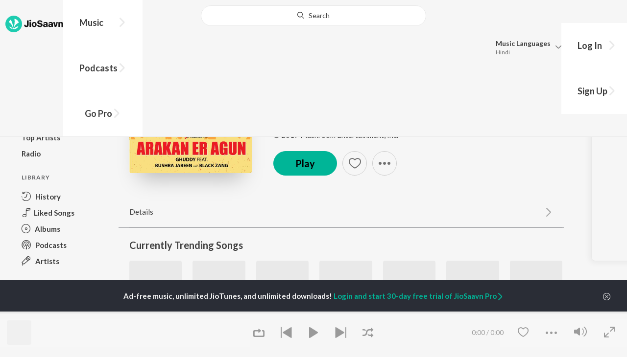

--- FILE ---
content_type: text/html; charset=UTF-8
request_url: https://www.jiosaavn.com/api.php?__call=content.getTrending&api_version=4&_format=json&_marker=0&ctx=web6dot0&entity_type=song&entity_language=bengali
body_size: 10799
content:
[{"id":"Lac1P1Cp","title":"Ke Tui Bol","subtitle":"Jeet Gannguli, Prasen, Arijit Singh - Herogiri","header_desc":"","type":"song","perma_url":"https:\/\/www.jiosaavn.com\/song\/ke-tui-bol\/PAkIACQBdEM","image":"https:\/\/c.saavncdn.com\/490\/Herogiri-Bengali-2020-20201125143313-150x150.jpg","language":"bengali","year":"2018","play_count":"3478276","explicit_content":"0","list_count":"0","list_type":"","list":"","more_info":{"music":"Jeet Gannguli, Prasen","album_id":"Lac1P1Cp","album":"Herogiri","label":"Surinder Films Pvt. Ltd.","label_id":"838725","origin":"none","is_dolby_content":false,"320kbps":"true","encrypted_media_url":"ID2ieOjCrwfgWvL5sXl4B1ImC5QfbsDyDtveojjNdIRYuIXJZskk2+Fo3spnITuOGrddrm8eCnkn2C2lU\/\/FSRw7tS9a8Gtq","encrypted_cache_url":"","encrypted_drm_cache_url":"","encrypted_drm_media_url":"ID2ieOjCrwdjlkMElYlzWCptgNdUpWD8oa8VHQo8Y1nRmhNEJ+Xp8wend496HRqO71udSPkzb7UxAk95675yWY92mytrdt3FDnQW0nglPS4=","album_url":"https:\/\/www.jiosaavn.com\/album\/herogiri\/VAKImElS4iE_","duration":"277","rights":{"code":"0","cacheable":"true","delete_cached_object":"false","reason":""},"cache_state":"false","has_lyrics":"false","lyrics_snippet":"","starred":"false","copyright_text":"\u00a9 2018 Surinder Films Pvt. Ltd.","artistMap":{"primary_artists":[{"id":"464912","name":"Jeet Gannguli","role":"","image":"https:\/\/c.saavncdn.com\/artists\/Jeet_Gannguli_003_20241209065157_150x150.jpg","type":"artist","perma_url":"https:\/\/www.jiosaavn.com\/artist\/jeet-gannguli-songs\/37adMqLwAgI_"},{"id":"532403","name":"Prasen","role":"","image":"https:\/\/c.saavncdn.com\/533\/Konttho-Bengali-2019-20190521175049-150x150.jpg","type":"artist","perma_url":"https:\/\/www.jiosaavn.com\/artist\/prasen-songs\/,yg1iE1tMAE_"},{"id":"459320","name":"Arijit Singh","role":"singer","image":"https:\/\/c.saavncdn.com\/artists\/Arijit_Singh_004_20241118063717_150x150.jpg","type":"artist","perma_url":"https:\/\/www.jiosaavn.com\/artist\/arijit-singh-songs\/LlRWpHzy3Hk_"}],"featured_artists":[],"artists":[{"id":"464912","name":"Jeet Gannguli","role":"","image":"https:\/\/c.saavncdn.com\/artists\/Jeet_Gannguli_003_20241209065157_150x150.jpg","type":"artist","perma_url":"https:\/\/www.jiosaavn.com\/artist\/jeet-gannguli-songs\/37adMqLwAgI_"},{"id":"532403","name":"Prasen","role":"","image":"https:\/\/c.saavncdn.com\/533\/Konttho-Bengali-2019-20190521175049-150x150.jpg","type":"artist","perma_url":"https:\/\/www.jiosaavn.com\/artist\/prasen-songs\/,yg1iE1tMAE_"},{"id":"459320","name":"Arijit Singh","role":"singer","image":"https:\/\/c.saavncdn.com\/artists\/Arijit_Singh_004_20241118063717_150x150.jpg","type":"artist","perma_url":"https:\/\/www.jiosaavn.com\/artist\/arijit-singh-songs\/LlRWpHzy3Hk_"},{"id":"456386","name":"Mithun Chakraborty","role":"starring","image":"https:\/\/c.saavncdn.com\/artists\/Mithun_Chakraborty_150x150.jpg","type":"artist","perma_url":"https:\/\/www.jiosaavn.com\/artist\/mithun-chakraborty-songs\/6AAWaB-q9ow_"},{"id":"457672","name":"Dev","role":"","image":"https:\/\/c.saavncdn.com\/019\/Kidnap-Bengali-2019-20190531193307-150x150.jpg","type":"artist","perma_url":"https:\/\/www.jiosaavn.com\/artist\/dev-songs\/PMltDbwb3es_"},{"id":"686048","name":"Koel Mallick","role":"","image":"https:\/\/c.saavncdn.com\/artists\/Koel_Mallick_150x150.jpg","type":"artist","perma_url":"https:\/\/www.jiosaavn.com\/artist\/koel-mallick-songs\/5uAJdOp40zk_"},{"id":"1641639","name":"Sayantika Banerjee","role":"","image":"","type":"artist","perma_url":"https:\/\/www.jiosaavn.com\/artist\/sayantika-banerjee-songs\/sTqXaVSl-zk_"}]},"release_date":"2018-06-20","label_url":"\/label\/surinder-films-pvt.-ltd.-albums\/UwxA0AExH0g_","vcode":"010911261201789","vlink":"https:\/\/jiotunepreview.jio.com\/content\/Converted\/010911261157285.mp3","triller_available":false,"request_jiotune_flag":false,"webp":"true"},"button_tooltip_info":[]},{"id":"k03tA-da","title":"Sajna-Lofi","subtitle":"Arijit Singh - Sajna-Lofi","header_desc":"","type":"song","perma_url":"https:\/\/www.jiosaavn.com\/song\/sajna-lofi\/G1hYRTUdU1I","image":"https:\/\/c.saavncdn.com\/216\/Sajna-Lofi-Bengali-2022-20220806060504-150x150.jpg","language":"bengali","year":"2022","play_count":"7086337","explicit_content":"0","list_count":"0","list_type":"","list":"","more_info":{"music":"Arindom","album_id":"k03tA-da","album":"Sajna-Lofi","label":"Shree Venkatesh Films Pvt. Ltd.","label_id":"1341995","origin":"none","is_dolby_content":false,"320kbps":"true","encrypted_media_url":"ID2ieOjCrwfgWvL5sXl4B1ImC5QfbsDyNGzozTPJ\/32\/AdU7YZqdhsGQyEGOlPrDRGub+eVk2xho\/P0pUzF0VRw7tS9a8Gtq","encrypted_cache_url":"","encrypted_drm_cache_url":"","encrypted_drm_media_url":"ID2ieOjCrwdjlkMElYlzWCptgNdUpWD81rDYq5k05Cb+FK4ItIOn3oeaG1iZ8zk\/au1XjUHxLmBzcaTnXhd9BI92mytrdt3FDnQW0nglPS4=","album_url":"https:\/\/www.jiosaavn.com\/album\/sajna-lofi\/BoBnQlxqGsc_","duration":"188","rights":{"code":"0","cacheable":"true","delete_cached_object":"false","reason":""},"cache_state":"false","has_lyrics":"false","lyrics_snippet":"","starred":"false","copyright_text":"\u00a9 2022 SVF Music","artistMap":{"primary_artists":[{"id":"459320","name":"Arijit Singh","role":"singer","image":"https:\/\/c.saavncdn.com\/artists\/Arijit_Singh_004_20241118063717_150x150.jpg","type":"artist","perma_url":"https:\/\/www.jiosaavn.com\/artist\/arijit-singh-songs\/LlRWpHzy3Hk_"}],"featured_artists":[],"artists":[{"id":"1312196","name":"Arindom","role":"music","image":"https:\/\/c.saavncdn.com\/657\/Cockpit-Bengali-2017-20171124-150x150.jpg","type":"artist","perma_url":"https:\/\/www.jiosaavn.com\/artist\/arindom-songs\/Um7pega1fZY_"},{"id":"459320","name":"Arijit Singh","role":"singer","image":"https:\/\/c.saavncdn.com\/artists\/Arijit_Singh_004_20241118063717_150x150.jpg","type":"artist","perma_url":"https:\/\/www.jiosaavn.com\/artist\/arijit-singh-songs\/LlRWpHzy3Hk_"},{"id":"532403","name":"Prasen","role":"","image":"https:\/\/c.saavncdn.com\/533\/Konttho-Bengali-2019-20190521175049-150x150.jpg","type":"artist","perma_url":"https:\/\/www.jiosaavn.com\/artist\/prasen-songs\/,yg1iE1tMAE_"}]},"release_date":"2022-08-05","label_url":"\/label\/shree-venkatesh-films-pvt.-ltd.-albums\/9ijex,8qafE_","vcode":"010910091647423","vlink":"https:\/\/jiotunepreview.jio.com\/content\/Converted\/010910091603746.mp3","triller_available":false,"request_jiotune_flag":false,"webp":"true"},"button_tooltip_info":[]},{"id":"7XfZ0TFL","title":"Amake Nao","subtitle":"Debayan Banerjee - Srikanto","header_desc":"","type":"song","perma_url":"https:\/\/www.jiosaavn.com\/song\/amake-nao\/RzANa0RkcX8","image":"https:\/\/c.saavncdn.com\/923\/Srikanto-Bengali-2022-20220323213204-150x150.jpg","language":"bengali","year":"2022","play_count":"1604276","explicit_content":"0","list_count":"0","list_type":"","list":"","more_info":{"music":"Pralay Sarkar","album_id":"7XfZ0TFL","album":"Srikanto","label":"Shree Venkatesh Films Pvt. Ltd.","label_id":"1341995","origin":"none","is_dolby_content":false,"320kbps":"true","encrypted_media_url":"ID2ieOjCrwfgWvL5sXl4B1ImC5QfbsDyMvb6EvX0r\/wmN2bJUYTc9RPVUHuWM+FKTM8I1TxwM6meWlqTYrHl1xw7tS9a8Gtq","encrypted_cache_url":"","encrypted_drm_cache_url":"","encrypted_drm_media_url":"ID2ieOjCrwdjlkMElYlzWCptgNdUpWD8eraxTaFRL53hnBv0nwmebUakPGm9FgzbFtinkZEUmk+TnZcKscU2po92mytrdt3FDnQW0nglPS4=","album_url":"https:\/\/www.jiosaavn.com\/album\/srikanto\/RKaK6o3N2lw_","duration":"189","rights":{"code":"0","cacheable":"true","delete_cached_object":"false","reason":""},"cache_state":"false","has_lyrics":"false","lyrics_snippet":"","starred":"false","copyright_text":"\u00a9 2022 SVF Music","artistMap":{"primary_artists":[{"id":"8743237","name":"Debayan Banerjee","role":"singer","image":"https:\/\/c.saavncdn.com\/artists\/Debayan_Banerjee_001_20250421064957_150x150.jpg","type":"artist","perma_url":"https:\/\/www.jiosaavn.com\/artist\/debayan-banerjee-songs\/qkHwv-BFVK8_"}],"featured_artists":[],"artists":[{"id":"4324592","name":"Pralay Sarkar","role":"music","image":"https:\/\/c.saavncdn.com\/artists\/Pralay_Sarkar_002_20250523072137_150x150.jpg","type":"artist","perma_url":"https:\/\/www.jiosaavn.com\/artist\/pralay-sarkar-songs\/e77X76e8HbY_"},{"id":"8743237","name":"Debayan Banerjee","role":"singer","image":"https:\/\/c.saavncdn.com\/artists\/Debayan_Banerjee_001_20250421064957_150x150.jpg","type":"artist","perma_url":"https:\/\/www.jiosaavn.com\/artist\/debayan-banerjee-songs\/qkHwv-BFVK8_"}]},"release_date":"2022-03-22","label_url":"\/label\/shree-venkatesh-films-pvt.-ltd.-albums\/9ijex,8qafE_","vcode":"010910091542824","vlink":"https:\/\/jiotunepreview.jio.com\/content\/Converted\/010910091499649.mp3","triller_available":false,"request_jiotune_flag":false,"webp":"true"},"button_tooltip_info":[]},{"id":"XcXsJvdj","title":"Bulbuli","subtitle":"Ritu Raj &amp; Nandita - Bulbuli","header_desc":"","type":"song","perma_url":"https:\/\/www.jiosaavn.com\/song\/bulbuli\/KAszQj5GU1k","image":"https:\/\/c.saavncdn.com\/652\/Bulbuli-English-2022-20220907052115-150x150.jpg","language":"bengali","year":"2022","play_count":"2534899","explicit_content":"0","list_count":"0","list_type":"","list":"","more_info":{"music":"","album_id":"XcXsJvdj","album":"Bulbuli","label":"Coca-Cola Bangladesh","label_id":"4872763","origin":"none","is_dolby_content":false,"320kbps":"true","encrypted_media_url":"ID2ieOjCrwfgWvL5sXl4B1ImC5QfbsDyEagtj2KeYAHxUWW96CAvNyaa6qt5Ele+DlnGVRdBbjsACQvmhWhXsRw7tS9a8Gtq","encrypted_cache_url":"","encrypted_drm_cache_url":"","encrypted_drm_media_url":"ID2ieOjCrwdjlkMElYlzWCptgNdUpWD8VHNXsdQipY\/RHcVs4\/fHekPCWajhbwJQAHR2wz+zA6TcM9M9DWvwVI92mytrdt3FDnQW0nglPS4=","album_url":"https:\/\/www.jiosaavn.com\/album\/bulbuli\/GGg7WVgmUQY_","duration":"336","rights":{"code":"0","cacheable":"true","delete_cached_object":"false","reason":""},"cache_state":"false","has_lyrics":"false","lyrics_snippet":"","starred":"false","copyright_text":"\u2117 2022 Coca-Cola Bangladesh","artistMap":{"primary_artists":[{"id":"13809894","name":"Ritu Raj &amp; Nandita","role":"singer","image":"","type":"artist","perma_url":"https:\/\/www.jiosaavn.com\/artist\/ritu-raj-nandita-songs\/4veIBYUAnHs_"}],"featured_artists":[],"artists":[{"id":"13809894","name":"Ritu Raj &amp; Nandita","role":"singer","image":"","type":"artist","perma_url":"https:\/\/www.jiosaavn.com\/artist\/ritu-raj-nandita-songs\/4veIBYUAnHs_"}]},"release_date":"2022-04-14","label_url":"\/label\/coca-cola-bangladesh-albums\/eX-IT5JKTX4_","triller_available":false,"request_jiotune_flag":false,"webp":"true"},"button_tooltip_info":[]},{"id":"9FRX7LX_","title":"Kishori","subtitle":"Rathijit Bhattacharjee, Antara Mitra - Khadaan","header_desc":"","type":"song","perma_url":"https:\/\/www.jiosaavn.com\/song\/kishori\/SS45aUN8b2w","image":"https:\/\/c.saavncdn.com\/776\/Khadaan-Bengali-2024-20241218140536-150x150.jpg","language":"bengali","year":"2024","play_count":"2085012","explicit_content":"0","list_count":"0","list_type":"","list":"","more_info":{"music":"Rathijit Bhattacharjee","album_id":"9FRX7LX_","album":"Khadaan","label":"Surinder Films Pvt. Ltd.","label_id":"838725","origin":"none","is_dolby_content":false,"320kbps":"true","encrypted_media_url":"ID2ieOjCrwfgWvL5sXl4B1ImC5QfbsDyrUPbh2KH8l3V4eS859+UR0wylS0aExQQWhuPSRELMCMikvX2WFdqHxw7tS9a8Gtq","encrypted_cache_url":"","encrypted_drm_cache_url":"","encrypted_drm_media_url":"ID2ieOjCrwdjlkMElYlzWCptgNdUpWD8ArkH\/2pnoiFpUe5cL\/OkCZMYyGbXBh8ZhY+1jsaI+PKB9vrXT5rjdI92mytrdt3FDnQW0nglPS4=","album_url":"https:\/\/www.jiosaavn.com\/album\/khadaan\/,fhuEzJyf5o_","duration":"208","rights":{"code":"0","cacheable":"true","delete_cached_object":"false","reason":""},"cache_state":"false","has_lyrics":"false","lyrics_snippet":"","starred":"false","copyright_text":"\u00a9 2024 Surinder Films Pvt. Ltd.","artistMap":{"primary_artists":[{"id":"676371","name":"Rathijit Bhattacharjee","role":"music","image":"https:\/\/c.saavncdn.com\/artists\/Rathijit_Bhattacharjee_000_20250919075540_150x150.jpg","type":"artist","perma_url":"https:\/\/www.jiosaavn.com\/artist\/rathijit-bhattacharjee-songs\/g9QDkMJ6Z-8_"},{"id":"458926","name":"Antara Mitra","role":"singer","image":"https:\/\/c.saavncdn.com\/artists\/Antara_Mitra_001_20240601080241_150x150.jpg","type":"artist","perma_url":"https:\/\/www.jiosaavn.com\/artist\/antara-mitra-songs\/UvjR1-6wTLk_"}],"featured_artists":[],"artists":[{"id":"676371","name":"Rathijit Bhattacharjee","role":"music","image":"https:\/\/c.saavncdn.com\/artists\/Rathijit_Bhattacharjee_000_20250919075540_150x150.jpg","type":"artist","perma_url":"https:\/\/www.jiosaavn.com\/artist\/rathijit-bhattacharjee-songs\/g9QDkMJ6Z-8_"},{"id":"458926","name":"Antara Mitra","role":"singer","image":"https:\/\/c.saavncdn.com\/artists\/Antara_Mitra_001_20240601080241_150x150.jpg","type":"artist","perma_url":"https:\/\/www.jiosaavn.com\/artist\/antara-mitra-songs\/UvjR1-6wTLk_"},{"id":"503361","name":"Ritam Sen","role":"","image":"https:\/\/c.saavncdn.com\/artists\/Ritam_Sen_001_20250919075645_150x150.jpg","type":"artist","perma_url":"https:\/\/www.jiosaavn.com\/artist\/ritam-sen-songs\/qhtetFOintI_"},{"id":"457672","name":"Dev","role":"starring","image":"https:\/\/c.saavncdn.com\/019\/Kidnap-Bengali-2019-20190531193307-150x150.jpg","type":"artist","perma_url":"https:\/\/www.jiosaavn.com\/artist\/dev-songs\/PMltDbwb3es_"},{"id":"4825715","name":"Jisshu U Sengupta","role":"","image":"","type":"artist","perma_url":"https:\/\/www.jiosaavn.com\/artist\/jisshu-u-sengupta-songs\/cXScnvihHS8_"},{"id":"17059210","name":"Idhika Paul","role":"","image":"","type":"artist","perma_url":"https:\/\/www.jiosaavn.com\/artist\/idhika-paul-songs\/qv8AamjHdf0_"},{"id":"9892729","name":"Barkha Bisht","role":"","image":"","type":"artist","perma_url":"https:\/\/www.jiosaavn.com\/artist\/barkha-bisht-songs\/J5bJjgcwrjk_"},{"id":"677049","name":"Anirban Chakraborty","role":"","image":"https:\/\/c.saavncdn.com\/039\/Chetona-2005-150x150.jpg","type":"artist","perma_url":"https:\/\/www.jiosaavn.com\/artist\/anirban-chakraborty-songs\/0v38FDORw3c_"},{"id":"10139345","name":"Sneha Bose","role":"","image":"","type":"artist","perma_url":"https:\/\/www.jiosaavn.com\/artist\/sneha-bose-songs\/emL76FPSyuo_"},{"id":"750117","name":"Biswajit Ghosh","role":"","image":"","type":"artist","perma_url":"https:\/\/www.jiosaavn.com\/artist\/biswajit-ghosh-songs\/EQ5N2Bs57yI_"}]},"release_date":"2024-12-19","label_url":"\/label\/surinder-films-pvt.-ltd.-albums\/UwxA0AExH0g_","vcode":"010911262809104","vlink":"https:\/\/jiotunepreview.jio.com\/content\/Converted\/010911262765558.mp3","triller_available":false,"request_jiotune_flag":false,"webp":"true"},"button_tooltip_info":[]},{"id":"wYNe7W6D","title":"Mon Amar Kemon Kemon Kore","subtitle":"Snigdhajit Bhowmik - Mon Amar Kemon Kemon Kore","header_desc":"","type":"song","perma_url":"https:\/\/www.jiosaavn.com\/song\/mon-amar-kemon-kemon-kore\/BzElVENnAXc","image":"https:\/\/c.saavncdn.com\/033\/Mon-Amar-Kemon-Kemon-Kore-Bengali-2022-20221213162440-150x150.jpg","language":"bengali","year":"2022","play_count":"4509075","explicit_content":"0","list_count":"0","list_type":"","list":"","more_info":{"music":"Barenya Saha","album_id":"wYNe7W6D","album":"Mon Amar Kemon Kemon Kore","label":"Zee Music Co.","label_id":"170275","origin":"none","is_dolby_content":false,"320kbps":"true","encrypted_media_url":"ID2ieOjCrwfgWvL5sXl4B1ImC5QfbsDy2DMX3ocVjhFMxnX2RvkpgbOleJmsABWpt4\/bDQRg7YawIXivJWms4Bw7tS9a8Gtq","encrypted_cache_url":"","encrypted_drm_cache_url":"","encrypted_drm_media_url":"ID2ieOjCrwdjlkMElYlzWCptgNdUpWD8i8gIpROlIKg\/uxsmm1KDTiCaHcmA5NtvEzgwN6KPoqKEHdbboTGTJY92mytrdt3FDnQW0nglPS4=","album_url":"https:\/\/www.jiosaavn.com\/album\/mon-amar-kemon-kemon-kore\/1CAc2RYLaVg_","duration":"305","rights":{"code":"0","cacheable":"true","delete_cached_object":"false","reason":""},"cache_state":"false","has_lyrics":"false","lyrics_snippet":"","starred":"false","copyright_text":"\u00a9 2023 Zee Music Company","artistMap":{"primary_artists":[{"id":"3884669","name":"Snigdhajit Bhowmik","role":"singer","image":"https:\/\/c.saavncdn.com\/artists\/Snigdhajit_Bhowmik_001_20230721074452_150x150.jpg","type":"artist","perma_url":"https:\/\/www.jiosaavn.com\/artist\/snigdhajit-bhowmik-songs\/Flogo-PKaRE_"}],"featured_artists":[],"artists":[{"id":"3087629","name":"Barenya Saha","role":"music","image":"https:\/\/c.saavncdn.com\/artists\/Barenya_Saha_000_20241014120314_150x150.jpg","type":"artist","perma_url":"https:\/\/www.jiosaavn.com\/artist\/barenya-saha-songs\/,l8qi5Nb98E_"},{"id":"3884669","name":"Snigdhajit Bhowmik","role":"singer","image":"https:\/\/c.saavncdn.com\/artists\/Snigdhajit_Bhowmik_001_20230721074452_150x150.jpg","type":"artist","perma_url":"https:\/\/www.jiosaavn.com\/artist\/snigdhajit-bhowmik-songs\/Flogo-PKaRE_"},{"id":"9943980","name":"Somraj Das","role":"","image":"https:\/\/c.saavncdn.com\/artists\/Somraj_Das_005_20251201053405_150x150.jpg","type":"artist","perma_url":"https:\/\/www.jiosaavn.com\/artist\/somraj-das-songs\/Hs76hsd4NL0_"}]},"release_date":"2022-12-15","label_url":"\/label\/zee-music-co.-albums\/06cepoPTlhU_","vcode":"010910441794906","vlink":"https:\/\/jiotunepreview.jio.com\/content\/Converted\/010910441751403.mp3","triller_available":false,"request_jiotune_flag":false,"webp":"true"},"button_tooltip_info":[]},{"id":"QGyJ9FpZ","title":"Zara Zara - Bengali Version","subtitle":"Sayan Das - Zara Zara - Bengali Version","header_desc":"","type":"song","perma_url":"https:\/\/www.jiosaavn.com\/song\/zara-zara-bengali-version\/IS8Se012R2k","image":"https:\/\/c.saavncdn.com\/345\/Zara-Zara-Bengali-Version-Bengali-2023-20230201103255-150x150.jpg","language":"bengali","year":"2023","play_count":"128709","explicit_content":"0","list_count":"0","list_type":"","list":"","more_info":{"music":"Sayan Das, Harris Jayaraj","album_id":"QGyJ9FpZ","album":"Zara Zara - Bengali Version","label":"Saregama","label_id":"34266","origin":"none","is_dolby_content":false,"320kbps":"true","encrypted_media_url":"ID2ieOjCrwfgWvL5sXl4B1ImC5QfbsDyq57q4ABl3EpXjzl2mMx6vY98C+fdYN7dKv7KgOjJvd2WUv3B35z\/FfhveXdhRkFeGBTsxqxbyf8=","encrypted_cache_url":"","encrypted_drm_cache_url":"","encrypted_drm_media_url":"ID2ieOjCrwdjlkMElYlzWCptgNdUpWD8XBXuF3RLOm1z\/hZ13jxbbziGAT1CXgzAjAQ7qwQv9Rj6lWcHSD+6nI8GeVWllz\/R+eH\/WfcUtpz13AyVsnfI3g==","album_url":"https:\/\/www.jiosaavn.com\/album\/zara-zara-bengali-version\/YWc7UKlC6kg_","duration":"212","rights":{"code":"0","cacheable":"true","delete_cached_object":"false","reason":""},"cache_state":"false","has_lyrics":"false","lyrics_snippet":"","starred":"false","copyright_text":"\u2117 2023 Saregama India Ltd","artistMap":{"primary_artists":[{"id":"6076645","name":"Sayan Das","role":"","image":"","type":"artist","perma_url":"https:\/\/www.jiosaavn.com\/artist\/sayan-das-songs\/QfbfIlwlw4I_"}],"featured_artists":[],"artists":[{"id":"6076645","name":"Sayan Das","role":"","image":"","type":"artist","perma_url":"https:\/\/www.jiosaavn.com\/artist\/sayan-das-songs\/QfbfIlwlw4I_"},{"id":"455243","name":"Harris Jayaraj","role":"","image":"https:\/\/c.saavncdn.com\/artists\/Harris_Jayaraj_002_20230718071330_150x150.jpg","type":"artist","perma_url":"https:\/\/www.jiosaavn.com\/artist\/harris-jayaraj-songs\/flXnIQrphaE_"}]},"release_date":"2023-02-08","label_url":"\/label\/saregama-albums\/MNccah3udrQ_","vcode":"010910081876667","vlink":"https:\/\/jiotunepreview.jio.com\/content\/Converted\/010910081833150.mp3","triller_available":false,"request_jiotune_flag":false,"webp":"true"},"button_tooltip_info":[]},{"id":"UdSasWXq","title":"Tui Chunli Jakhan","subtitle":"Arijit Singh, Shreya Ghoshal - Samantaral","header_desc":"","type":"song","perma_url":"https:\/\/www.jiosaavn.com\/song\/tui-chunli-jakhan\/JQw4UAdnb0I","image":"https:\/\/c.saavncdn.com\/755\/Samantaral-Bengali-2017-20171110-150x150.jpg","language":"bengali","year":"2017","play_count":"12130861","explicit_content":"0","list_count":"0","list_type":"","list":"","more_info":{"music":"Indraadip Das Gupta ","album_id":"UdSasWXq","album":"Samantaral","label":"Zee Music Co.","label_id":"170275","origin":"none","is_dolby_content":false,"320kbps":"true","encrypted_media_url":"ID2ieOjCrwfgWvL5sXl4B1ImC5QfbsDyN\/NoCftsFoORWbmId5MqzjRn1+FoZHWyh9VsHxjWFB\/jj1N70uV76Bw7tS9a8Gtq","encrypted_cache_url":"","encrypted_drm_cache_url":"","encrypted_drm_media_url":"ID2ieOjCrwdjlkMElYlzWCptgNdUpWD8fwAxARb5nnY4QSIfd0PzZKw08EoqoK9Tn51HiwIIBswPPLrAtwdaS492mytrdt3FDnQW0nglPS4=","album_url":"https:\/\/www.jiosaavn.com\/album\/samantaral\/RePwDLWaOAI_","duration":"324","rights":{"code":"0","cacheable":"true","delete_cached_object":"false","reason":""},"cache_state":"false","has_lyrics":"false","lyrics_snippet":"","starred":"false","copyright_text":"\u00a9  2017 Zee Music Co.","artistMap":{"primary_artists":[{"id":"459320","name":"Arijit Singh","role":"singer","image":"https:\/\/c.saavncdn.com\/artists\/Arijit_Singh_004_20241118063717_150x150.jpg","type":"artist","perma_url":"https:\/\/www.jiosaavn.com\/artist\/arijit-singh-songs\/LlRWpHzy3Hk_"},{"id":"455130","name":"Shreya Ghoshal","role":"","image":"https:\/\/c.saavncdn.com\/artists\/Shreya_Ghoshal_007_20241101074144_150x150.jpg","type":"artist","perma_url":"https:\/\/www.jiosaavn.com\/artist\/shreya-ghoshal-songs\/lIHlwHaxTZ0_"}],"featured_artists":[],"artists":[{"id":"496722","name":"Indraadip Das Gupta","role":"music","image":"https:\/\/c.saavncdn.com\/artists\/Indraadip_Dasgupta_002_20191203104047_150x150.jpg","type":"artist","perma_url":"https:\/\/www.jiosaavn.com\/artist\/indraadip-das-gupta-songs\/PD2jPFeRwz8_"},{"id":"459320","name":"Arijit Singh","role":"singer","image":"https:\/\/c.saavncdn.com\/artists\/Arijit_Singh_004_20241118063717_150x150.jpg","type":"artist","perma_url":"https:\/\/www.jiosaavn.com\/artist\/arijit-singh-songs\/LlRWpHzy3Hk_"},{"id":"455130","name":"Shreya Ghoshal","role":"","image":"https:\/\/c.saavncdn.com\/artists\/Shreya_Ghoshal_007_20241101074144_150x150.jpg","type":"artist","perma_url":"https:\/\/www.jiosaavn.com\/artist\/shreya-ghoshal-songs\/lIHlwHaxTZ0_"},{"id":"540002","name":"Debangshu","role":"","image":"https:\/\/c.saavncdn.com\/230\/Poran-Sokha-Bondhu-He-Amar-Bengali-2017-150x150.jpg","type":"artist","perma_url":"https:\/\/www.jiosaavn.com\/artist\/debangshu-songs\/UVI8np9Np6M_"},{"id":"660762","name":"Parambrata Chattopadhyay","role":"starring","image":"https:\/\/c.saavncdn.com\/artists\/Parambrata_Chatterjee_150x150.jpg","type":"artist","perma_url":"https:\/\/www.jiosaavn.com\/artist\/parambrata-chattopadhyay-songs\/Fqr9NqACqj0_"},{"id":"510336","name":"Soumitra Chattopadhyay","role":"","image":"https:\/\/c.saavncdn.com\/869\/O-Amar-Desher-Mati-Bengali-2017-150x150.jpg","type":"artist","perma_url":"https:\/\/www.jiosaavn.com\/artist\/soumitra-chattopadhyay-songs\/9v1CCVllJM0_"},{"id":"818007","name":"Riddhi Sen","role":"","image":"","type":"artist","perma_url":"https:\/\/www.jiosaavn.com\/artist\/riddhi-sen-songs\/3K39oZd-Cs4_"},{"id":"4026275","name":"Kushal Chakraborty","role":"","image":"https:\/\/c.saavncdn.com\/411\/Ek-Bikeler-Gaan-O-Kobita-Single-Bengali-2019-20190514124245-150x150.jpg","type":"artist","perma_url":"https:\/\/www.jiosaavn.com\/artist\/kushal-chakraborty-songs\/ZoWWTyP,CY4_"},{"id":"835144","name":"Aparajita Adhya","role":"","image":"https:\/\/c.saavncdn.com\/artists\/Aparajita_Adhya_000_20251029093047_150x150.jpg","type":"artist","perma_url":"https:\/\/www.jiosaavn.com\/artist\/aparajita-adhya-songs\/Xi7BWqUoosg_"}]},"release_date":"2017-10-27","label_url":"\/label\/zee-music-co.-albums\/06cepoPTlhU_","vcode":"010910440721404","vlink":"https:\/\/jiotunepreview.jio.com\/content\/Converted\/010910440680676.mp3","triller_available":false,"request_jiotune_flag":false,"webp":"true"},"button_tooltip_info":[]},{"id":"1fNdNnOP","title":"Bhalobashar Morshum (Duet)","subtitle":"Arijit Singh - X=Prem","header_desc":"","type":"song","perma_url":"https:\/\/www.jiosaavn.com\/song\/bhalobashar-morshum-duet\/QQ4lVTpeeGM","image":"https:\/\/c.saavncdn.com\/322\/X-Prem-Bengali-2022-20220817040205-150x150.jpg","language":"bengali","year":"2022","play_count":"7076167","explicit_content":"0","list_count":"0","list_type":"","list":"","more_info":{"music":"Saptak Sanai Das","album_id":"1fNdNnOP","album":"X=Prem","label":"Shree Venkatesh Films Pvt. Ltd.","label_id":"1341995","origin":"none","is_dolby_content":false,"320kbps":"true","encrypted_media_url":"ID2ieOjCrwfgWvL5sXl4B1ImC5QfbsDyP9p4hhRSe63kkGFlaShUi9XPdYj3Dw35xDV6T\/hyQ9idQizA469hpBw7tS9a8Gtq","encrypted_cache_url":"","encrypted_drm_cache_url":"","encrypted_drm_media_url":"ID2ieOjCrwdjlkMElYlzWCptgNdUpWD8kjfARiktJhPT6gs1NMjogx1eLw3bxdHZ8QQkJ+6yyQI4Ku\/8Vd7UrY92mytrdt3FDnQW0nglPS4=","album_url":"https:\/\/www.jiosaavn.com\/album\/x%3dprem\/qwsxTY3EFoM_","duration":"256","rights":{"code":"0","cacheable":"true","delete_cached_object":"false","reason":""},"cache_state":"false","has_lyrics":"false","lyrics_snippet":"","starred":"false","copyright_text":"\u00a9 2022 SVF Music","artistMap":{"primary_artists":[{"id":"459320","name":"Arijit Singh","role":"singer","image":"https:\/\/c.saavncdn.com\/artists\/Arijit_Singh_004_20241118063717_150x150.jpg","type":"artist","perma_url":"https:\/\/www.jiosaavn.com\/artist\/arijit-singh-songs\/LlRWpHzy3Hk_"}],"featured_artists":[],"artists":[{"id":"9045291","name":"Saptak Sanai Das","role":"music","image":"","type":"artist","perma_url":"https:\/\/www.jiosaavn.com\/artist\/saptak-sanai-das-songs\/o80frvP0,,8_"},{"id":"459320","name":"Arijit Singh","role":"singer","image":"https:\/\/c.saavncdn.com\/artists\/Arijit_Singh_004_20241118063717_150x150.jpg","type":"artist","perma_url":"https:\/\/www.jiosaavn.com\/artist\/arijit-singh-songs\/LlRWpHzy3Hk_"},{"id":"455130","name":"Shreya Ghoshal","role":"","image":"https:\/\/c.saavncdn.com\/artists\/Shreya_Ghoshal_007_20241101074144_150x150.jpg","type":"artist","perma_url":"https:\/\/www.jiosaavn.com\/artist\/shreya-ghoshal-songs\/lIHlwHaxTZ0_"},{"id":"1003454","name":"Barish","role":"","image":"https:\/\/c.saavncdn.com\/artists\/Barish_001_20251215120727_150x150.jpg","type":"artist","perma_url":"https:\/\/www.jiosaavn.com\/artist\/barish-songs\/Q,oRMKM3KCw_"}]},"release_date":"2022-08-16","label_url":"\/label\/shree-venkatesh-films-pvt.-ltd.-albums\/9ijex,8qafE_","vcode":"010910091650635","vlink":"https:\/\/jiotunepreview.jio.com\/content\/Converted\/010910091607407.mp3","triller_available":false,"request_jiotune_flag":false,"webp":"true"},"button_tooltip_info":[]},{"id":"64m9f3mF","title":"Tomake Chai","subtitle":"Arijit Singh - Gangster (Original Motion Picture Soundtrack)","header_desc":"","type":"song","perma_url":"https:\/\/www.jiosaavn.com\/song\/tomake-chai\/RlwGCBIDWnU","image":"https:\/\/c.saavncdn.com\/107\/Gangster-Original-Motion-Picture-Soundtrack-Bengali-2016-20240830180301-150x150.jpg","language":"bengali","year":"2016","play_count":"8754566","explicit_content":"0","list_count":"0","list_type":"","list":"","more_info":{"music":"Arindom","album_id":"64m9f3mF","album":"Gangster (Original Motion Picture Soundtrack)","label":"Shree Venkatesh Films Pvt. Ltd.","label_id":"1341995","origin":"none","is_dolby_content":false,"320kbps":"true","encrypted_media_url":"ID2ieOjCrwfgWvL5sXl4B1ImC5QfbsDyvFOiIpd5rSXtNs2WtQsZxlWgMB\/O123qage9bpwPGBYoUCauyyPD5Rw7tS9a8Gtq","encrypted_cache_url":"","encrypted_drm_cache_url":"","encrypted_drm_media_url":"ID2ieOjCrwdjlkMElYlzWCptgNdUpWD89OPttBM1Qw5UoOar8Mz3Or42JTz0PNFuLWpVu9KFn9Ck1PCbFmkknY92mytrdt3FDnQW0nglPS4=","album_url":"https:\/\/www.jiosaavn.com\/album\/gangster-original-motion-picture-soundtrack\/Zwc2-ENWlac_","duration":"253","rights":{"code":"0","cacheable":"true","delete_cached_object":"false","reason":""},"cache_state":"false","has_lyrics":"false","lyrics_snippet":"","starred":"false","copyright_text":"\u00a9 2016 SVF MUSIC","artistMap":{"primary_artists":[{"id":"459320","name":"Arijit Singh","role":"singer","image":"https:\/\/c.saavncdn.com\/artists\/Arijit_Singh_004_20241118063717_150x150.jpg","type":"artist","perma_url":"https:\/\/www.jiosaavn.com\/artist\/arijit-singh-songs\/LlRWpHzy3Hk_"}],"featured_artists":[],"artists":[{"id":"1312196","name":"Arindom","role":"music","image":"https:\/\/c.saavncdn.com\/657\/Cockpit-Bengali-2017-20171124-150x150.jpg","type":"artist","perma_url":"https:\/\/www.jiosaavn.com\/artist\/arindom-songs\/Um7pega1fZY_"},{"id":"459320","name":"Arijit Singh","role":"singer","image":"https:\/\/c.saavncdn.com\/artists\/Arijit_Singh_004_20241118063717_150x150.jpg","type":"artist","perma_url":"https:\/\/www.jiosaavn.com\/artist\/arijit-singh-songs\/LlRWpHzy3Hk_"},{"id":"532403","name":"Prasen","role":"","image":"https:\/\/c.saavncdn.com\/533\/Konttho-Bengali-2019-20190521175049-150x150.jpg","type":"artist","perma_url":"https:\/\/www.jiosaavn.com\/artist\/prasen-songs\/,yg1iE1tMAE_"},{"id":"6215960","name":"Yash Dasgupta","role":"starring","image":"","type":"artist","perma_url":"https:\/\/www.jiosaavn.com\/artist\/yash-dasgupta-songs\/Zjw-TJZhIZw_"},{"id":"909908","name":"Mimi Chakraborty","role":"","image":"https:\/\/c.saavncdn.com\/artists\/Mimi_Chakraborty_20191129081625_150x150.jpg","type":"artist","perma_url":"https:\/\/www.jiosaavn.com\/artist\/mimi-chakraborty-songs\/Xhw4V7520Vw_"}]},"release_date":"2016-09-04","label_url":"\/label\/shree-venkatesh-films-pvt.-ltd.-albums\/9ijex,8qafE_","vcode":"010910090246873","vlink":"https:\/\/jiotunepreview.jio.com\/content\/Converted\/010910090259515.mp3","triller_available":false,"request_jiotune_flag":false,"webp":"true"},"button_tooltip_info":[]},{"id":"MLDBSBic","title":"Oviman (From &quot; Best friend 3&quot;)","subtitle":"Tanveer Evan - Oviman (From &quot; Best friend 3&quot;)","header_desc":"","type":"song","perma_url":"https:\/\/www.jiosaavn.com\/song\/oviman-from-best-friend-3\/PSQvcydyXlA","image":"https:\/\/c.saavncdn.com\/376\/Oviman-From-Best-friend-3--Bengali-2021-20210316123306-150x150.jpg","language":"bengali","year":"2021","play_count":"15539853","explicit_content":"0","list_count":"0","list_type":"","list":"","more_info":{"music":"Tanveer Evan, Piran Khan","album_id":"MLDBSBic","album":"Oviman (From &quot; Best friend 3&quot;)","label":"Cd Choice","label_id":"314979","origin":"none","is_dolby_content":false,"320kbps":"true","encrypted_media_url":"ID2ieOjCrwfgWvL5sXl4B1ImC5QfbsDyNEhWgLQT0OVOEOMFohu5dDrTaMmgdq89sI7ol4cP0r8A545ctD2G\/Bw7tS9a8Gtq","encrypted_cache_url":"","encrypted_drm_cache_url":"","encrypted_drm_media_url":"ID2ieOjCrwdjlkMElYlzWCptgNdUpWD8xEnUs0r6Mr+dytaI\/TsPh9NwQ435Ork6\/PnJjF1v\/h5kJwto+T7Wk492mytrdt3FDnQW0nglPS4=","album_url":"https:\/\/www.jiosaavn.com\/album\/oviman-from-best-friend-3\/mGItSA3N31Y_","duration":"224","rights":{"code":"0","cacheable":"true","delete_cached_object":"false","reason":""},"cache_state":"false","has_lyrics":"false","lyrics_snippet":"","starred":"false","copyright_text":"\u2117 2021 CD Choice","artistMap":{"primary_artists":[{"id":"9968687","name":"Tanveer Evan","role":"","image":"","type":"artist","perma_url":"https:\/\/www.jiosaavn.com\/artist\/tanveer-evan-songs\/9SSVKCm9qvo_"}],"featured_artists":[],"artists":[{"id":"9968687","name":"Tanveer Evan","role":"","image":"","type":"artist","perma_url":"https:\/\/www.jiosaavn.com\/artist\/tanveer-evan-songs\/9SSVKCm9qvo_"},{"id":"1811893","name":"Piran Khan","role":"","image":"https:\/\/c.saavncdn.com\/588\/Mone-Ki-Pore-Bengali-2016-150x150.jpg","type":"artist","perma_url":"https:\/\/www.jiosaavn.com\/artist\/piran-khan-songs\/g2R9Y6ZTmRE_"}]},"release_date":"2021-03-13","label_url":"\/label\/cd-choice-albums\/28xj,T1Qz-4_","vcode":"010912551878285","vlink":"https:\/\/jiotunepreview.jio.com\/content\/Converted\/010912551833375.mp3","triller_available":false,"request_jiotune_flag":false,"webp":"true"},"button_tooltip_info":[]},{"id":"fk_aSXlC","title":"Oboseshe","subtitle":"Arijit Singh - Kishmish","header_desc":"","type":"song","perma_url":"https:\/\/www.jiosaavn.com\/song\/oboseshe\/FgM0UCdoW3A","image":"https:\/\/c.saavncdn.com\/272\/Kishmish-Bengali-2022-20220421164035-150x150.jpg","language":"bengali","year":"2022","play_count":"5293243","explicit_content":"0","list_count":"0","list_type":"","list":"","more_info":{"music":"Nilayan Chatterjee","album_id":"fk_aSXlC","album":"Kishmish","label":"Saregama","label_id":"34266","origin":"none","is_dolby_content":false,"320kbps":"true","encrypted_media_url":"ID2ieOjCrwfgWvL5sXl4B1ImC5QfbsDyev8MIeC1nttuQUJ3rhSZ+94hOqagkydyOipVdoBXjm2O+pXAXxH\/EPhveXdhRkFeGBTsxqxbyf8=","encrypted_cache_url":"","encrypted_drm_cache_url":"","encrypted_drm_media_url":"ID2ieOjCrwdjlkMElYlzWCptgNdUpWD8CEQyJ8zolwCQ+6oQi8sQhO1jQnbck2ez6bkioewd4Jq984lCzSS+Eo8GeVWllz\/R+eH\/WfcUtpz13AyVsnfI3g==","album_url":"https:\/\/www.jiosaavn.com\/album\/kishmish\/l2TgR0e12nA_","duration":"215","rights":{"code":"0","cacheable":"true","delete_cached_object":"false","reason":""},"cache_state":"false","has_lyrics":"false","lyrics_snippet":"","starred":"false","copyright_text":"\u00a9 2022 Saregama","artistMap":{"primary_artists":[{"id":"459320","name":"Arijit Singh","role":"singer","image":"https:\/\/c.saavncdn.com\/artists\/Arijit_Singh_004_20241118063717_150x150.jpg","type":"artist","perma_url":"https:\/\/www.jiosaavn.com\/artist\/arijit-singh-songs\/LlRWpHzy3Hk_"}],"featured_artists":[],"artists":[{"id":"1255039","name":"Nilayan Chatterjee","role":"music","image":"https:\/\/c.saavncdn.com\/artists\/Nilayan_Chatterjee_000_20240507110956_150x150.jpg","type":"artist","perma_url":"https:\/\/www.jiosaavn.com\/artist\/nilayan-chatterjee-songs\/DeRrcE0bs4M_"},{"id":"459320","name":"Arijit Singh","role":"singer","image":"https:\/\/c.saavncdn.com\/artists\/Arijit_Singh_004_20241118063717_150x150.jpg","type":"artist","perma_url":"https:\/\/www.jiosaavn.com\/artist\/arijit-singh-songs\/LlRWpHzy3Hk_"},{"id":"457672","name":"Dev","role":"starring","image":"https:\/\/c.saavncdn.com\/019\/Kidnap-Bengali-2019-20190531193307-150x150.jpg","type":"artist","perma_url":"https:\/\/www.jiosaavn.com\/artist\/dev-songs\/PMltDbwb3es_"},{"id":"3785289","name":"Rukmini Maitra","role":"","image":"https:\/\/c.saavncdn.com\/artists\/Rukmini_Maitra_000_20240507111030_150x150.jpg","type":"artist","perma_url":"https:\/\/www.jiosaavn.com\/artist\/rukmini-maitra-songs\/2sbtWxQj6fU_"}]},"release_date":"2022-03-30","label_url":"\/label\/saregama-albums\/MNccah3udrQ_","vcode":"010910081556291","vlink":"https:\/\/jiotunepreview.jio.com\/content\/Converted\/010910081512668.mp3","triller_available":false,"request_jiotune_flag":false,"webp":"true"},"button_tooltip_info":[]},{"id":"EQDP1xjP","title":"Tor Ek Kothaye","subtitle":"Jeet Gannguli, Arijit Singh, Prasen - Besh Korechi Prem Korechi","header_desc":"","type":"song","perma_url":"https:\/\/www.jiosaavn.com\/song\/tor-ek-kothaye\/NTkvYUVIXWM","image":"https:\/\/c.saavncdn.com\/650\/Besh-Korechi-Prem-Korechi-Bengali-2020-20201112001351-150x150.jpg","language":"bengali","year":"2020","play_count":"3119085","explicit_content":"0","list_count":"0","list_type":"","list":"","more_info":{"music":"Jeet Gannguli","album_id":"EQDP1xjP","album":"Besh Korechi Prem Korechi","label":"Surinder Films Pvt. Ltd.","label_id":"838725","origin":"none","is_dolby_content":false,"320kbps":"true","encrypted_media_url":"ID2ieOjCrwfgWvL5sXl4B1ImC5QfbsDyxRjqMyEMyXC26YvpuVzDXClw85AlOhhsYRypn60+hk2bFHTLPePtsBw7tS9a8Gtq","encrypted_cache_url":"","encrypted_drm_cache_url":"","encrypted_drm_media_url":"ID2ieOjCrwdjlkMElYlzWCptgNdUpWD8Xj9GMoIEGjDrHz30YVBbK\/KDSB1ra+ueKB2Swf6PmioVspIG4U6lZ492mytrdt3FDnQW0nglPS4=","album_url":"https:\/\/www.jiosaavn.com\/album\/besh-korechi-prem-korechi\/6nDRiZ9mo3M_","duration":"273","rights":{"code":"0","cacheable":"true","delete_cached_object":"false","reason":""},"cache_state":"false","has_lyrics":"false","lyrics_snippet":"","starred":"false","copyright_text":"\u00a9 2020 Surinder Films Pvt. Ltd.","artistMap":{"primary_artists":[{"id":"464912","name":"Jeet Gannguli","role":"music","image":"https:\/\/c.saavncdn.com\/artists\/Jeet_Gannguli_003_20241209065157_150x150.jpg","type":"artist","perma_url":"https:\/\/www.jiosaavn.com\/artist\/jeet-gannguli-songs\/37adMqLwAgI_"},{"id":"459320","name":"Arijit Singh","role":"singer","image":"https:\/\/c.saavncdn.com\/artists\/Arijit_Singh_004_20241118063717_150x150.jpg","type":"artist","perma_url":"https:\/\/www.jiosaavn.com\/artist\/arijit-singh-songs\/LlRWpHzy3Hk_"},{"id":"532403","name":"Prasen","role":"","image":"https:\/\/c.saavncdn.com\/533\/Konttho-Bengali-2019-20190521175049-150x150.jpg","type":"artist","perma_url":"https:\/\/www.jiosaavn.com\/artist\/prasen-songs\/,yg1iE1tMAE_"}],"featured_artists":[],"artists":[{"id":"464912","name":"Jeet Gannguli","role":"music","image":"https:\/\/c.saavncdn.com\/artists\/Jeet_Gannguli_003_20241209065157_150x150.jpg","type":"artist","perma_url":"https:\/\/www.jiosaavn.com\/artist\/jeet-gannguli-songs\/37adMqLwAgI_"},{"id":"459320","name":"Arijit Singh","role":"singer","image":"https:\/\/c.saavncdn.com\/artists\/Arijit_Singh_004_20241118063717_150x150.jpg","type":"artist","perma_url":"https:\/\/www.jiosaavn.com\/artist\/arijit-singh-songs\/LlRWpHzy3Hk_"},{"id":"532403","name":"Prasen","role":"","image":"https:\/\/c.saavncdn.com\/533\/Konttho-Bengali-2019-20190521175049-150x150.jpg","type":"artist","perma_url":"https:\/\/www.jiosaavn.com\/artist\/prasen-songs\/,yg1iE1tMAE_"},{"id":"888141","name":"Jeet","role":"starring","image":"https:\/\/c.saavncdn.com\/artists\/Jeet_000_20230413071337_150x150.jpg","type":"artist","perma_url":"https:\/\/www.jiosaavn.com\/artist\/jeet-songs\/xfapIHX67WQ_"},{"id":"686048","name":"Koel Mallick","role":"","image":"https:\/\/c.saavncdn.com\/artists\/Koel_Mallick_150x150.jpg","type":"artist","perma_url":"https:\/\/www.jiosaavn.com\/artist\/koel-mallick-songs\/5uAJdOp40zk_"},{"id":"458952","name":"Ashish Vidyarthi","role":"","image":"https:\/\/c.saavncdn.com\/artists\/Ashish_Vidyarthi_150x150.jpg","type":"artist","perma_url":"https:\/\/www.jiosaavn.com\/artist\/ashish-vidyarthi-songs\/5WUUXiMYQ0o_"}]},"release_date":"2020-11-11","label_url":"\/label\/surinder-films-pvt.-ltd.-albums\/UwxA0AExH0g_","vcode":"010911261197427","vlink":"https:\/\/jiotunepreview.jio.com\/content\/Converted\/010911261153901.mp3","triller_available":false,"request_jiotune_flag":false,"webp":"true"},"button_tooltip_info":[]},{"id":"Z8y-XcWt","title":"Jante Jodi Chao","subtitle":"Mohammed Irfan - Rokto","header_desc":"","type":"song","perma_url":"https:\/\/www.jiosaavn.com\/song\/jante-jodi-chao\/KlASHCxTYEc","image":"https:\/\/c.saavncdn.com\/361\/Rokto-Bengali-2024-20240307181511-150x150.jpg","language":"bengali","year":"2024","play_count":"136695","explicit_content":"0","list_count":"0","list_type":"","list":"","more_info":{"music":"Mohammed Irfan, Akaash","album_id":"Z8y-XcWt","album":"Rokto","label":"Eskay Music","label_id":"192846","origin":"none","is_dolby_content":false,"320kbps":"true","encrypted_media_url":"ID2ieOjCrwfgWvL5sXl4B1ImC5QfbsDyq3WmwMCalYJkcFaqpGWqbeTJEK9SWi3LexqS68uWuK1LItdx58XNgxw7tS9a8Gtq","encrypted_cache_url":"","encrypted_drm_cache_url":"","encrypted_drm_media_url":"ID2ieOjCrwdjlkMElYlzWCptgNdUpWD86TpQXPsd8QdA0RzkJVUh0efMFaRoVzoQt8qiMHKioiXzAWD40q0nSI92mytrdt3FDnQW0nglPS4=","album_url":"https:\/\/www.jiosaavn.com\/album\/rokto\/Fy6OUFNimxg_","duration":"233","rights":{"code":"0","cacheable":"true","delete_cached_object":"false","reason":""},"cache_state":"false","has_lyrics":"false","lyrics_snippet":"","starred":"false","copyright_text":"\u00a9 2024 Eskay Music","artistMap":{"primary_artists":[{"id":"505174","name":"Mohammed Irfan","role":"","image":"https:\/\/c.saavncdn.com\/983\/Kabhi-Jo-Badal-Barse-Dil-De-Diya-Hai-From-T-Series-Mixtape-Season-2--Hindi-2019-20190520024538-150x150.jpg","type":"artist","perma_url":"https:\/\/www.jiosaavn.com\/artist\/mohammed-irfan-songs\/yGrHVvQrxok_"}],"featured_artists":[],"artists":[{"id":"505174","name":"Mohammed Irfan","role":"","image":"https:\/\/c.saavncdn.com\/983\/Kabhi-Jo-Badal-Barse-Dil-De-Diya-Hai-From-T-Series-Mixtape-Season-2--Hindi-2019-20190520024538-150x150.jpg","type":"artist","perma_url":"https:\/\/www.jiosaavn.com\/artist\/mohammed-irfan-songs\/yGrHVvQrxok_"},{"id":"778242","name":"Akaash","role":"","image":"https:\/\/c.saavncdn.com\/963\/Rokto-Fight-for-Blood-Bengali-2016-150x150.jpg","type":"artist","perma_url":"https:\/\/www.jiosaavn.com\/artist\/akaash-songs\/npUUQyg1leE_"},{"id":"538157","name":"Priyo Chatterjee","role":"","image":"","type":"artist","perma_url":"https:\/\/www.jiosaavn.com\/artist\/priyo-chatterjee-songs\/RWIyolq5mDA_"},{"id":"18979183","name":"Pori Mon","role":"starring","image":"","type":"artist","perma_url":"https:\/\/www.jiosaavn.com\/artist\/pori-mon-songs\/85BdGDiAbXg_"},{"id":"725315","name":"Roshan","role":"","image":"https:\/\/c.saavncdn.com\/175\/Barsaat-Ki-Raat-Hindi-1955-20190613125920-150x150.jpg","type":"artist","perma_url":"https:\/\/www.jiosaavn.com\/artist\/roshan-songs\/dd010huDYZs_"},{"id":"3561705","name":"Amit Hasan","role":"","image":"","type":"artist","perma_url":"https:\/\/www.jiosaavn.com\/artist\/amit-hasan-songs\/rRFOEb5Vj80_"},{"id":"458952","name":"Ashish Vidyarthi","role":"","image":"https:\/\/c.saavncdn.com\/artists\/Ashish_Vidyarthi_150x150.jpg","type":"artist","perma_url":"https:\/\/www.jiosaavn.com\/artist\/ashish-vidyarthi-songs\/5WUUXiMYQ0o_"}]},"release_date":"2024-03-11","label_url":"\/label\/eskay-music-albums\/8FLdsJvcy-8_","vcode":"010912222321383","vlink":"https:\/\/jiotunepreview.jio.com\/content\/Converted\/010912222278054.mp3","triller_available":false,"request_jiotune_flag":false,"webp":"true"},"button_tooltip_info":[]},{"id":"oGIBZnrs","title":"Khnoro Aamar Fossil","subtitle":"Fossils (Band), Rupam Islam - Fossils 4","header_desc":"","type":"song","perma_url":"https:\/\/www.jiosaavn.com\/song\/khnoro-aamar-fossil\/Hy8icy5eRUA","image":"https:\/\/c.saavncdn.com\/334\/Fossils-4-Bengali-2019-20190313074511-150x150.jpg","language":"bengali","year":"2019","play_count":"1726459","explicit_content":"0","list_count":"0","list_type":"","list":"","more_info":{"music":"Fossils (Band), Rupam Islam","album_id":"oGIBZnrs","album":"Fossils 4","label":"Bangla Rock","label_id":"406660","origin":"none","is_dolby_content":false,"320kbps":"true","encrypted_media_url":"ID2ieOjCrwfgWvL5sXl4B1ImC5QfbsDyd2DZ+QnlM3Z79JE0fK89K5CQllKCjqH5KkgNdtxDvQow6YY1uT7ICRw7tS9a8Gtq","encrypted_cache_url":"","encrypted_drm_cache_url":"","encrypted_drm_media_url":"ID2ieOjCrwdjlkMElYlzWCptgNdUpWD8us\/ccZj8zu7MgFnNqcwOkOFqQDJGn4lLbV80etrqGrSY0SCb+irQio92mytrdt3FDnQW0nglPS4=","album_url":"https:\/\/www.jiosaavn.com\/album\/fossils-4\/tepbllO57SM_","duration":"332","rights":{"code":"0","cacheable":"true","delete_cached_object":"false","reason":""},"cache_state":"false","has_lyrics":"false","lyrics_snippet":"","starred":"false","copyright_text":"\u2117 2014 Bangla Rock","artistMap":{"primary_artists":[{"id":"677056","name":"Fossils (Band)","role":"","image":"https:\/\/c.saavncdn.com\/artists\/Fossils_20191129081209_150x150.jpg","type":"artist","perma_url":"https:\/\/www.jiosaavn.com\/artist\/fossils-band-songs\/a27r,yhf80o_"},{"id":"460059","name":"Rupam Islam","role":"","image":"https:\/\/c.saavncdn.com\/artists\/Rupam_Islam_004_20200822043703_150x150.jpg","type":"artist","perma_url":"https:\/\/www.jiosaavn.com\/artist\/rupam-islam-songs\/pnc046-P6Ys_"}],"featured_artists":[],"artists":[{"id":"677056","name":"Fossils (Band)","role":"","image":"https:\/\/c.saavncdn.com\/artists\/Fossils_20191129081209_150x150.jpg","type":"artist","perma_url":"https:\/\/www.jiosaavn.com\/artist\/fossils-band-songs\/a27r,yhf80o_"},{"id":"460059","name":"Rupam Islam","role":"","image":"https:\/\/c.saavncdn.com\/artists\/Rupam_Islam_004_20200822043703_150x150.jpg","type":"artist","perma_url":"https:\/\/www.jiosaavn.com\/artist\/rupam-islam-songs\/pnc046-P6Ys_"}]},"release_date":"2019-03-11","label_url":"\/label\/bangla-rock-albums\/vE9hOPbDLzk_","triller_available":false,"request_jiotune_flag":false,"webp":"true"},"button_tooltip_info":[]},{"id":"2-IZhYlN","title":"Bhalolaage Tomake","subtitle":"Arijit Singh - Tomake Chai (Original Motion Picture Soundtrack)","header_desc":"","type":"song","perma_url":"https:\/\/www.jiosaavn.com\/song\/bhalolaage-tomake\/QkUiaxxpW30","image":"https:\/\/c.saavncdn.com\/597\/Tomake-Chai-Original-Motion-Picture-Soundtrack-Bengali-2017-20240814121206-150x150.jpg","language":"bengali","year":"2017","play_count":"6646738","explicit_content":"0","list_count":"0","list_type":"","list":"","more_info":{"music":"Indraadip Das Gupta ","album_id":"2-IZhYlN","album":"Tomake Chai (Original Motion Picture Soundtrack)","label":"Shree Venkatesh Films Pvt. Ltd.","label_id":"1341995","origin":"none","is_dolby_content":false,"320kbps":"true","encrypted_media_url":"ID2ieOjCrwfgWvL5sXl4B1ImC5QfbsDynntkY\/j0YEULC8WmQj8sZVhtO078x5Qpjsgg8tOnUSs0FMF3ICRNyRw7tS9a8Gtq","encrypted_cache_url":"","encrypted_drm_cache_url":"","encrypted_drm_media_url":"ID2ieOjCrwdjlkMElYlzWCptgNdUpWD8setLzWP7nybBhHKlRrYzSZSHUkG\/kAAn9pKIzM\/SHvSOJxFNIe\/IB492mytrdt3FDnQW0nglPS4=","album_url":"https:\/\/www.jiosaavn.com\/album\/tomake-chai-original-motion-picture-soundtrack\/nDqKM9z0jU0_","duration":"245","rights":{"code":"0","cacheable":"true","delete_cached_object":"false","reason":""},"cache_state":"false","has_lyrics":"false","lyrics_snippet":"","starred":"false","copyright_text":"\u00a9 2017 Shree Venkatesh Films","artistMap":{"primary_artists":[{"id":"459320","name":"Arijit Singh","role":"singer","image":"https:\/\/c.saavncdn.com\/artists\/Arijit_Singh_004_20241118063717_150x150.jpg","type":"artist","perma_url":"https:\/\/www.jiosaavn.com\/artist\/arijit-singh-songs\/LlRWpHzy3Hk_"}],"featured_artists":[],"artists":[{"id":"496722","name":"Indraadip Das Gupta","role":"music","image":"https:\/\/c.saavncdn.com\/artists\/Indraadip_Dasgupta_002_20191203104047_150x150.jpg","type":"artist","perma_url":"https:\/\/www.jiosaavn.com\/artist\/indraadip-das-gupta-songs\/PD2jPFeRwz8_"},{"id":"459320","name":"Arijit Singh","role":"singer","image":"https:\/\/c.saavncdn.com\/artists\/Arijit_Singh_004_20241118063717_150x150.jpg","type":"artist","perma_url":"https:\/\/www.jiosaavn.com\/artist\/arijit-singh-songs\/LlRWpHzy3Hk_"},{"id":"5869647","name":"Annwesha","role":"","image":"https:\/\/c.saavncdn.com\/artists\/Annwesha_20191129081123_150x150.jpg","type":"artist","perma_url":"https:\/\/www.jiosaavn.com\/artist\/annwesha-songs\/EXqglv9CvOI_"},{"id":"532403","name":"Prasen","role":"","image":"https:\/\/c.saavncdn.com\/533\/Konttho-Bengali-2019-20190521175049-150x150.jpg","type":"artist","perma_url":"https:\/\/www.jiosaavn.com\/artist\/prasen-songs\/,yg1iE1tMAE_"},{"id":"5362873","name":"Bonny Sengupta","role":"starring","image":"","type":"artist","perma_url":"https:\/\/www.jiosaavn.com\/artist\/bonny-sengupta-songs\/KObHGkSs1GU_"},{"id":"8010808","name":"Koushani Mukherjee","role":"","image":"https:\/\/c.saavncdn.com\/artists\/Koushani_Mukherjee_001_20241015115610_150x150.jpg","type":"artist","perma_url":"https:\/\/www.jiosaavn.com\/artist\/koushani-mukherjee-songs\/Bwxs4AXB6kQ_"}]},"release_date":"2017-01-13","label_url":"\/label\/shree-venkatesh-films-pvt.-ltd.-albums\/9ijex,8qafE_","vcode":"010910090485456","vlink":"https:\/\/jiotunepreview.jio.com\/content\/Converted\/010910090452000.mp3","triller_available":false,"request_jiotune_flag":false,"webp":"true"},"button_tooltip_info":[]},{"id":"A-pL5Z4q","title":"Dugga Elo","subtitle":"Monali Thakur - Dugga Elo","header_desc":"","type":"song","perma_url":"https:\/\/www.jiosaavn.com\/song\/dugga-elo\/MUUbfUFqA0I","image":"https:\/\/c.saavncdn.com\/534\/Dugga-Elo-Bengali-2019-20190920175918-150x150.jpg","language":"bengali","year":"2019","play_count":"3879353","explicit_content":"0","list_count":"0","list_type":"","list":"","more_info":{"music":"Guddu","album_id":"A-pL5Z4q","album":"Dugga Elo","label":"Zee Music Co.","label_id":"170275","origin":"none","is_dolby_content":false,"320kbps":"true","encrypted_media_url":"ID2ieOjCrwfgWvL5sXl4B1ImC5QfbsDyq0RHTQdjad9Xif50O4Ui9erb\/EF3legQXIfAQZwGbEWrDHAUXR2bnBw7tS9a8Gtq","encrypted_cache_url":"","encrypted_drm_cache_url":"","encrypted_drm_media_url":"ID2ieOjCrwdjlkMElYlzWCptgNdUpWD8\/uQykw16cAUUl6MMarput8gTkCEjNpoa0QK0KnaM6hRjMLHbqhU8kI92mytrdt3FDnQW0nglPS4=","album_url":"https:\/\/www.jiosaavn.com\/album\/dugga-elo\/CuGeWEr7DGg_","duration":"146","rights":{"code":"0","cacheable":"true","delete_cached_object":"false","reason":""},"cache_state":"false","has_lyrics":"false","lyrics_snippet":"","starred":"false","copyright_text":"\u00a9 2019 Zee Music Company","artistMap":{"primary_artists":[{"id":"461071","name":"Monali Thakur","role":"singer","image":"https:\/\/c.saavncdn.com\/artists\/Monali_Thakur_150x150.jpg","type":"artist","perma_url":"https:\/\/www.jiosaavn.com\/artist\/monali-thakur-songs\/G872oIyCB,8_"}],"featured_artists":[],"artists":[{"id":"465738","name":"Guddu","role":"music","image":"https:\/\/c.saavncdn.com\/582\/Sajjan-Punjabi-2017-150x150.jpg","type":"artist","perma_url":"https:\/\/www.jiosaavn.com\/artist\/guddu-songs\/C2MlvJiYwYc_"},{"id":"461071","name":"Monali Thakur","role":"singer","image":"https:\/\/c.saavncdn.com\/artists\/Monali_Thakur_150x150.jpg","type":"artist","perma_url":"https:\/\/www.jiosaavn.com\/artist\/monali-thakur-songs\/G872oIyCB,8_"},{"id":"6971386","name":"Indranil Das","role":"","image":"","type":"artist","perma_url":"https:\/\/www.jiosaavn.com\/artist\/indranil-das-songs\/KZv,L-S9LlU_"}]},"release_date":"2019-09-20","label_url":"\/label\/zee-music-co.-albums\/06cepoPTlhU_","vcode":"010910441002020","vlink":"https:\/\/jiotunepreview.jio.com\/content\/Converted\/010910440956146.mp3","triller_available":false,"request_jiotune_flag":false,"webp":"true"},"button_tooltip_info":[]},{"id":"Ak592k4B","title":"Tomake Female","subtitle":"Shreya Ghoshal - Parineeta","header_desc":"","type":"song","perma_url":"https:\/\/www.jiosaavn.com\/song\/tomake-female\/MQNeCEZbA3E","image":"https:\/\/c.saavncdn.com\/119\/Parineeta-Bengali-2019-20190729123523-150x150.jpg","language":"bengali","year":"2019","play_count":"15786066","explicit_content":"0","list_count":"0","list_type":"","list":"","more_info":{"music":"Arko","album_id":"Ak592k4B","album":"Parineeta","label":"RCE Music","label_id":"1723657","origin":"none","is_dolby_content":false,"320kbps":"true","encrypted_media_url":"ID2ieOjCrwfgWvL5sXl4B1ImC5QfbsDyaO0\/ky24j4hHGzr5zoSAEViwoc5rL4YFrt7O0GTbVoQk3WVSDChVcBw7tS9a8Gtq","encrypted_cache_url":"","encrypted_drm_cache_url":"","encrypted_drm_media_url":"ID2ieOjCrwdjlkMElYlzWCptgNdUpWD8vy9tR5WshM\/AwDozheZPb1l2wq7heruhwzcnk+lzf6x7D3o3a8iZA492mytrdt3FDnQW0nglPS4=","album_url":"https:\/\/www.jiosaavn.com\/album\/parineeta\/TaUqxUJGi74_","duration":"176","rights":{"code":"0","cacheable":"true","delete_cached_object":"false","reason":""},"cache_state":"false","has_lyrics":"false","lyrics_snippet":"","starred":"false","copyright_text":"\u00a9 2019 RCE Music","artistMap":{"primary_artists":[{"id":"455130","name":"Shreya Ghoshal","role":"singer","image":"https:\/\/c.saavncdn.com\/artists\/Shreya_Ghoshal_007_20241101074144_150x150.jpg","type":"artist","perma_url":"https:\/\/www.jiosaavn.com\/artist\/shreya-ghoshal-songs\/lIHlwHaxTZ0_"}],"featured_artists":[],"artists":[{"id":"531933","name":"Arko","role":"music","image":"https:\/\/c.saavncdn.com\/artists\/Arko_Pravo_Mukherjee_150x150.jpg","type":"artist","perma_url":"https:\/\/www.jiosaavn.com\/artist\/arko-songs\/pJlK89D008A_"},{"id":"455130","name":"Shreya Ghoshal","role":"singer","image":"https:\/\/c.saavncdn.com\/artists\/Shreya_Ghoshal_007_20241101074144_150x150.jpg","type":"artist","perma_url":"https:\/\/www.jiosaavn.com\/artist\/shreya-ghoshal-songs\/lIHlwHaxTZ0_"},{"id":"1595514","name":"Ritwick Chakraborty","role":"starring","image":"https:\/\/c.saavncdn.com\/artists\/Ritwick_Chakraborty_150x150.jpg","type":"artist","perma_url":"https:\/\/www.jiosaavn.com\/artist\/ritwick-chakraborty-songs\/cBzplcbUNP8_"},{"id":"714989","name":"Subhashree Ganguly","role":"","image":"https:\/\/c.saavncdn.com\/artists\/Subhashree_Ganguly_001_20191101072342_150x150.jpg","type":"artist","perma_url":"https:\/\/www.jiosaavn.com\/artist\/subhashree-ganguly-songs\/5lmJ6MU1vWM_"}]},"release_date":"2019-07-27","label_url":"\/label\/rce-music-albums\/,q-nqNsri7s_","vcode":"010911261131490","vlink":"https:\/\/jiotunepreview.jio.com\/content\/Converted\/010911261088097.mp3","triller_available":false,"request_jiotune_flag":false,"webp":"true"},"button_tooltip_info":[]},{"id":"PjyI0h0u","title":"Dube Dube","subtitle":"Tanjib Sarowar - Dube Dube","header_desc":"","type":"song","perma_url":"https:\/\/www.jiosaavn.com\/song\/dube-dube\/IAISeERYB0Y","image":"https:\/\/c.saavncdn.com\/196\/Dube-Dube-Bengali-2021-20210531150814-150x150.jpg","language":"bengali","year":"2021","play_count":"4042289","explicit_content":"0","list_count":"0","list_type":"","list":"","more_info":{"music":"Tanjib Sarowar","album_id":"PjyI0h0u","album":"Dube Dube","label":"Dhruba Music Station","label_id":"352432","origin":"none","is_dolby_content":false,"320kbps":"true","encrypted_media_url":"ID2ieOjCrwfgWvL5sXl4B1ImC5QfbsDys85Is9dwOg7KhTWsySTaXYEMb5ZP2Gpce\/weZ4KbxJBeB1vCTVqtGxw7tS9a8Gtq","encrypted_cache_url":"","encrypted_drm_cache_url":"","encrypted_drm_media_url":"ID2ieOjCrwdjlkMElYlzWCptgNdUpWD8QeiL77qBlfK3TRnFXxxVIpxgablR091CXbnGtvC8ay\/qpMt8fTKS+o92mytrdt3FDnQW0nglPS4=","album_url":"https:\/\/www.jiosaavn.com\/album\/dube-dube\/yzoqavcS1W0_","duration":"260","rights":{"code":"0","cacheable":"true","delete_cached_object":"false","reason":""},"cache_state":"false","has_lyrics":"false","lyrics_snippet":"","starred":"false","copyright_text":"\u2117 2021 Dhruba Music Station","artistMap":{"primary_artists":[{"id":"834678","name":"Tanjib Sarowar","role":"music","image":"","type":"artist","perma_url":"https:\/\/www.jiosaavn.com\/artist\/tanjib-sarowar-songs\/SccUA4k6lqU_"}],"featured_artists":[],"artists":[{"id":"834678","name":"Tanjib Sarowar","role":"music","image":"","type":"artist","perma_url":"https:\/\/www.jiosaavn.com\/artist\/tanjib-sarowar-songs\/SccUA4k6lqU_"}]},"release_date":"2021-05-29","label_url":"\/label\/dhruba-music-station-albums\/Jwrp,AHB488_","vcode":"010912551849436","vlink":"https:\/\/jiotunepreview.jio.com\/content\/Converted\/010912551802104.mp3","triller_available":false,"request_jiotune_flag":false,"webp":"true"},"button_tooltip_info":[]},{"id":"4rN3NRyu","title":"Jhumka","subtitle":"Muza &amp; Xefer - Jhumka","header_desc":"","type":"song","perma_url":"https:\/\/www.jiosaavn.com\/song\/jhumka\/RBolAjpiTkY","image":"https:\/\/c.saavncdn.com\/375\/Jhumka-English-2023-20230121020930-150x150.jpg","language":"bengali","year":"2023","play_count":"2517009","explicit_content":"0","list_count":"0","list_type":"","list":"","more_info":{"music":"","album_id":"4rN3NRyu","album":"Jhumka","label":"Muza & Xefer","label_id":"5362523","origin":"none","is_dolby_content":false,"320kbps":"true","encrypted_media_url":"ID2ieOjCrwfgWvL5sXl4B1ImC5QfbsDyqDVdGlYh17NOkX5oo\/\/iyXcTfVwq+rR7dfqZSrVUXQ0U7b+KmBAzxhw7tS9a8Gtq","encrypted_cache_url":"","encrypted_drm_cache_url":"","encrypted_drm_media_url":"ID2ieOjCrwdjlkMElYlzWCptgNdUpWD8vf8ThSJtECVTfmt1KL55qJmI5mevJeq3I5F\/4c922eTqdxaxeXjZEI92mytrdt3FDnQW0nglPS4=","album_url":"https:\/\/www.jiosaavn.com\/album\/jhumka\/4MXaBB3qngg_","duration":"201","rights":{"code":"0","cacheable":"true","delete_cached_object":"false","reason":""},"cache_state":"false","has_lyrics":"false","lyrics_snippet":"","starred":"false","copyright_text":"\u2117 2023 Muza & Xefer","artistMap":{"primary_artists":[{"id":"15160656","name":"Muza &amp; Xefer","role":"singer","image":"","type":"artist","perma_url":"https:\/\/www.jiosaavn.com\/artist\/muza-xefer-songs\/ApG75wamC7o_"}],"featured_artists":[],"artists":[{"id":"15160656","name":"Muza &amp; Xefer","role":"singer","image":"","type":"artist","perma_url":"https:\/\/www.jiosaavn.com\/artist\/muza-xefer-songs\/ApG75wamC7o_"}]},"release_date":"2023-01-27","label_url":"\/label\/muza-xefer-albums\/oK9FlV3eyoo_","triller_available":false,"request_jiotune_flag":false,"webp":"true"},"button_tooltip_info":[]},{"id":"9uYjXq4e","title":"Majhe Majhe Tobo","subtitle":"Arindom - Majhe Majhe Tobo","header_desc":"","type":"song","perma_url":"https:\/\/www.jiosaavn.com\/song\/majhe-majhe-tobo\/SR0yWyxBA1Y","image":"https:\/\/c.saavncdn.com\/282\/Majhe-Majhe-Tobo-Bengali-2020-20201003174706-150x150.jpg","language":"bengali","year":"2020","play_count":"9814154","explicit_content":"0","list_count":"0","list_type":"","list":"","more_info":{"music":"Rabindra Nath Thakur","album_id":"9uYjXq4e","album":"Majhe Majhe Tobo","label":"Shree Venkatesh Films Pvt. Ltd.","label_id":"1341995","origin":"none","is_dolby_content":false,"320kbps":"true","encrypted_media_url":"ID2ieOjCrwfgWvL5sXl4B1ImC5QfbsDya9QhWwECQAiK5Do77JyYYhUZEOHiv7mQ46XwEKv3B37Ush0e0Gudqhw7tS9a8Gtq","encrypted_cache_url":"","encrypted_drm_cache_url":"","encrypted_drm_media_url":"ID2ieOjCrwdjlkMElYlzWCptgNdUpWD8R3tiUoibG58c+N88n1yXTkBfw3U5Bh\/lxl2o4QkwohNxL9NDcY4q7Y92mytrdt3FDnQW0nglPS4=","album_url":"https:\/\/www.jiosaavn.com\/album\/majhe-majhe-tobo\/KbgPft3nfIA_","duration":"261","rights":{"code":"0","cacheable":"true","delete_cached_object":"false","reason":""},"cache_state":"false","has_lyrics":"false","lyrics_snippet":"","starred":"false","copyright_text":"\u00a9 2020 Shree Venkatesh Films Pvt. Ltd.","artistMap":{"primary_artists":[{"id":"1312196","name":"Arindom","role":"singer","image":"https:\/\/c.saavncdn.com\/657\/Cockpit-Bengali-2017-20171124-150x150.jpg","type":"artist","perma_url":"https:\/\/www.jiosaavn.com\/artist\/arindom-songs\/Um7pega1fZY_"}],"featured_artists":[],"artists":[{"id":"7742659","name":"Rabindra Nath Thakur","role":"music","image":"","type":"artist","perma_url":"https:\/\/www.jiosaavn.com\/artist\/rabindra-nath-thakur-songs\/p02Qux,0FNM_"},{"id":"1312196","name":"Arindom","role":"singer","image":"https:\/\/c.saavncdn.com\/657\/Cockpit-Bengali-2017-20171124-150x150.jpg","type":"artist","perma_url":"https:\/\/www.jiosaavn.com\/artist\/arindom-songs\/Um7pega1fZY_"}]},"release_date":"2020-09-01","label_url":"\/label\/shree-venkatesh-films-pvt.-ltd.-albums\/9ijex,8qafE_","vcode":"010910091185304","vlink":"https:\/\/jiotunepreview.jio.com\/content\/Converted\/010910091141835.mp3","triller_available":false,"request_jiotune_flag":false,"webp":"true"},"button_tooltip_info":[]},{"id":"z8KbqEDh","title":"Keno Je Toke","subtitle":"Raj Barman - Mon Jaane Na","header_desc":"","type":"song","perma_url":"https:\/\/www.jiosaavn.com\/song\/keno-je-toke\/ClAgUwV1c1s","image":"https:\/\/c.saavncdn.com\/100\/Mon-Jaane-Na-Bengali-2018-20240813152407-150x150.jpg","language":"bengali","year":"2018","play_count":"19749023","explicit_content":"0","list_count":"0","list_type":"","list":"","more_info":{"music":"Dabbu","album_id":"z8KbqEDh","album":"Mon Jaane Na","label":"Shree Venkatesh Films Pvt. Ltd.","label_id":"1341995","origin":"none","is_dolby_content":false,"320kbps":"true","encrypted_media_url":"ID2ieOjCrwfgWvL5sXl4B1ImC5QfbsDy\/tU+tOxJdwixiVydfVJNu+i34iigzncCB7X6nNrYTNvBE3PSqrVk0Rw7tS9a8Gtq","encrypted_cache_url":"","encrypted_drm_cache_url":"","encrypted_drm_media_url":"ID2ieOjCrwdjlkMElYlzWCptgNdUpWD8GDzB7HsmUNAhowjF7IDNTE0UNYeK8WjOzQRrdmFXn8lmnFvAZGVNzY92mytrdt3FDnQW0nglPS4=","album_url":"https:\/\/www.jiosaavn.com\/album\/mon-jaane-na\/93KqIQG-Hnc_","duration":"292","rights":{"code":"0","cacheable":"true","delete_cached_object":"false","reason":""},"cache_state":"false","has_lyrics":"false","lyrics_snippet":"","starred":"false","copyright_text":"\u00a9 2019 Shree Venkatesh Films Pvt. Ltd.","artistMap":{"primary_artists":[{"id":"2469765","name":"Raj Barman","role":"singer","image":"https:\/\/c.saavncdn.com\/artists\/Raj_Barman_002_20251013065614_150x150.jpg","type":"artist","perma_url":"https:\/\/www.jiosaavn.com\/artist\/raj-barman-songs\/NzBRDO-bvFE_"}],"featured_artists":[],"artists":[{"id":"474458","name":"Dabbu","role":"music","image":"https:\/\/c.saavncdn.com\/artists\/Dabbu_001_20250527084903_150x150.jpg","type":"artist","perma_url":"https:\/\/www.jiosaavn.com\/artist\/dabbu-songs\/WE9MSd44Qkg_"},{"id":"2469765","name":"Raj Barman","role":"singer","image":"https:\/\/c.saavncdn.com\/artists\/Raj_Barman_002_20251013065614_150x150.jpg","type":"artist","perma_url":"https:\/\/www.jiosaavn.com\/artist\/raj-barman-songs\/NzBRDO-bvFE_"},{"id":"532403","name":"Prasen","role":"","image":"https:\/\/c.saavncdn.com\/533\/Konttho-Bengali-2019-20190521175049-150x150.jpg","type":"artist","perma_url":"https:\/\/www.jiosaavn.com\/artist\/prasen-songs\/,yg1iE1tMAE_"},{"id":"6215960","name":"Yash Dasgupta","role":"starring","image":"","type":"artist","perma_url":"https:\/\/www.jiosaavn.com\/artist\/yash-dasgupta-songs\/Zjw-TJZhIZw_"},{"id":"909908","name":"Mimi Chakraborty","role":"","image":"https:\/\/c.saavncdn.com\/artists\/Mimi_Chakraborty_20191129081625_150x150.jpg","type":"artist","perma_url":"https:\/\/www.jiosaavn.com\/artist\/mimi-chakraborty-songs\/Xhw4V7520Vw_"}]},"release_date":"2018-02-21","label_url":"\/label\/shree-venkatesh-films-pvt.-ltd.-albums\/9ijex,8qafE_","vcode":"010910090949306","vlink":"https:\/\/jiotunepreview.jio.com\/content\/Converted\/010910090904338.mp3","triller_available":false,"request_jiotune_flag":false,"webp":"true"},"button_tooltip_info":[]},{"id":"c4OvVSoN","title":"Rater Akash Jemon Chander Alo","subtitle":"channel mix zaman - Rater Akash Jemon Chander Alo","header_desc":"","type":"song","perma_url":"https:\/\/www.jiosaavn.com\/song\/rater-akash-jemon-chander-alo\/E1wkRyJjWH0","image":"https:\/\/c.saavncdn.com\/594\/Rater-Akash-Jemon-Chander-Alo-Bengali-2022-20240924042014-150x150.jpg","language":"bengali","year":"2022","play_count":"9635806","explicit_content":"0","list_count":"0","list_type":"","list":"","more_info":{"music":"Channel Mix Zaman, Hassanuz Zaman","album_id":"c4OvVSoN","album":"Rater Akash Jemon Chander Alo","label":"Apon Records","label_id":"3827027","origin":"none","is_dolby_content":false,"320kbps":"true","encrypted_media_url":"ID2ieOjCrwfgWvL5sXl4B1ImC5QfbsDyL2m0yz9yqFSeBNjdbwQyFPATCTyiabHiAeFPQtFfnXpD+GSen8L+eBw7tS9a8Gtq","encrypted_cache_url":"","encrypted_drm_cache_url":"","encrypted_drm_media_url":"ID2ieOjCrwdjlkMElYlzWCptgNdUpWD8V5p9TxpUWDwljR5iFxDvl3Ja3OKA5TDTx6IDEABmsP7mcUQy0+W9LI92mytrdt3FDnQW0nglPS4=","album_url":"https:\/\/www.jiosaavn.com\/album\/rater-akash-jemon-chander-alo\/WyDWoDOh23c_","duration":"182","rights":{"code":"0","cacheable":"true","delete_cached_object":"false","reason":""},"cache_state":"false","has_lyrics":"false","lyrics_snippet":"","starred":"false","copyright_text":"\u2117 2022 Apon Records","artistMap":{"primary_artists":[{"id":"11821288","name":"channel mix zaman","role":"","image":"https:\/\/c.saavncdn.com\/artists\/channel_mix_zaman_000_20240109074052_150x150.jpg","type":"artist","perma_url":"https:\/\/www.jiosaavn.com\/artist\/channel-mix-zaman-songs\/LLl8AjR,iMo_"}],"featured_artists":[],"artists":[{"id":"11821288","name":"channel mix zaman","role":"","image":"https:\/\/c.saavncdn.com\/artists\/channel_mix_zaman_000_20240109074052_150x150.jpg","type":"artist","perma_url":"https:\/\/www.jiosaavn.com\/artist\/channel-mix-zaman-songs\/LLl8AjR,iMo_"},{"id":"11911388","name":"Hassanuz Zaman","role":"","image":"","type":"artist","perma_url":"https:\/\/www.jiosaavn.com\/artist\/hassanuz-zaman-songs\/rS7sURhcND4_"}]},"release_date":"2022-08-22","label_url":"\/label\/apon-records-albums\/TGC,Id4lRT0_","vcode":"010912261650993","vlink":"https:\/\/jiotunepreview.jio.com\/content\/Converted\/010912261606975.mp3","triller_available":false,"request_jiotune_flag":false,"webp":"true"},"button_tooltip_info":[]},{"id":"xowAxFc7","title":"Tor Mon Paray","subtitle":"Mahdi Sultan - Tor Mon Paray","header_desc":"","type":"song","perma_url":"https:\/\/www.jiosaavn.com\/song\/tor-mon-paray\/CAcccAx2VAQ","image":"https:\/\/c.saavncdn.com\/381\/Tor-Mon-Paray-Bengali-2019-20190225202611-150x150.jpg","language":"bengali","year":"2019","play_count":"11291754","explicit_content":"0","list_count":"0","list_type":"","list":"","more_info":{"music":"Ayon Chakladar","album_id":"xowAxFc7","album":"Tor Mon Paray","label":"Pammi Multimedia","label_id":"1434447","origin":"none","is_dolby_content":false,"320kbps":"true","encrypted_media_url":"ID2ieOjCrwfgWvL5sXl4B1ImC5QfbsDyyfZ4zSbSJf1iRyavWT2xDz2WyTxYsqMPHupHESzJ+ZgXitrv40noFRw7tS9a8Gtq","encrypted_cache_url":"","encrypted_drm_cache_url":"","encrypted_drm_media_url":"ID2ieOjCrwdjlkMElYlzWCptgNdUpWD8PTwmGa3knIBKy8jwx0hBLUqBFqC5lBAYQFgxlaxIJ2Ed915zGenlB492mytrdt3FDnQW0nglPS4=","album_url":"https:\/\/www.jiosaavn.com\/album\/tor-mon-paray\/lfipMK6BHp4_","duration":"309","rights":{"code":"0","cacheable":"true","delete_cached_object":"false","reason":""},"cache_state":"false","has_lyrics":"false","lyrics_snippet":"","starred":"false","copyright_text":"\u2117 2018 Md Shahjahan Miah","artistMap":{"primary_artists":[{"id":"6080533","name":"Mahdi Sultan","role":"singer","image":"https:\/\/c.saavncdn.com\/artists\/Mahdi_Sultan_20191129135902_150x150.jpg","type":"artist","perma_url":"https:\/\/www.jiosaavn.com\/artist\/mahdi-sultan-songs\/J6,rIOuZZ-c_"}],"featured_artists":[],"artists":[{"id":"807044","name":"Ayon Chakladar","role":"music","image":"","type":"artist","perma_url":"https:\/\/www.jiosaavn.com\/artist\/ayon-chakladar-songs\/E8t4hYJl1xQ_"},{"id":"6080533","name":"Mahdi Sultan","role":"singer","image":"https:\/\/c.saavncdn.com\/artists\/Mahdi_Sultan_20191129135902_150x150.jpg","type":"artist","perma_url":"https:\/\/www.jiosaavn.com\/artist\/mahdi-sultan-songs\/J6,rIOuZZ-c_"}]},"release_date":"2019-02-23","label_url":"\/label\/pammi-multimedia-albums\/SiygNButxOw_","triller_available":false,"request_jiotune_flag":false,"webp":"true"},"button_tooltip_info":[]}]

--- FILE ---
content_type: text/html; charset=UTF-8
request_url: https://www.jiosaavn.com/api.php?__call=search.artistOtherTopSongs&api_version=4&_format=json&_marker=0&ctx=web6dot0&artist_ids=3936112&song_id=7QKKxILS&language=bengali
body_size: 1877
content:
[{"id":"kSuloUD3","title":"Sharoni 71","subtitle":"Ghuddy - Manchitro (147570 Square Kilometers)","header_desc":"","type":"song","perma_url":"https:\/\/www.jiosaavn.com\/song\/sharoni-71\/GzseXRtlcwA","image":"https:\/\/c.saavncdn.com\/201\/Manchitro-147570-Square-Kilometers--Bengali-2019-20201005195514-150x150.jpg","language":"bengali","year":"2019","play_count":"14","explicit_content":"0","list_count":"0","list_type":"","list":"","more_info":{"music":"Sharif Sumon","album_id":"15456812","album":"Manchitro (147570 Square Kilometers)","label":"ME Label","label_id":"203599","origin":"none","is_dolby_content":false,"320kbps":"true","encrypted_media_url":"ID2ieOjCrwfgWvL5sXl4B1ImC5QfbsDyVJruKpMJKjf1jB4mjYpi5UurGyuc5ISOnbdnidiYJj4vrXIrjO0auhw7tS9a8Gtq","encrypted_cache_url":"","encrypted_drm_cache_url":"","encrypted_drm_media_url":"ID2ieOjCrwdjlkMElYlzWCptgNdUpWD8OCzvdwvQ32aHtH6z78gMv6zQt2VDxNmvjLgavO\/r\/4CflRu4IvVhC492mytrdt3FDnQW0nglPS4=","album_url":"https:\/\/www.jiosaavn.com\/album\/manchitro-147570-square-kilometers\/QnR79xc9Bvo_","duration":"260","rights":{"code":"1","cacheable":"true","delete_cached_object":"false","reason":"Pro Only"},"cache_state":"false","has_lyrics":"false","lyrics_snippet":"","starred":"false","copyright_text":"\u00a9 2019 Mushroom Entertainment, Inc.","artistMap":{"primary_artists":[{"id":"3936112","name":"Ghuddy","role":"primary_artists","image":"https:\/\/c.saavncdn.com\/008\/Arakan-Er-Agun-Bengali-2017-20171002033154-150x150.jpg","type":"artist","perma_url":"https:\/\/www.jiosaavn.com\/artist\/ghuddy-songs\/h28fiM9kK7k_"}],"featured_artists":[],"artists":[{"id":"3067636","name":"Sharif Sumon","role":"music","image":"","type":"artist","perma_url":"https:\/\/www.jiosaavn.com\/artist\/sharif-sumon-songs\/J17WtU9BzIQ_"},{"id":"3936112","name":"Ghuddy","role":"singer","image":"https:\/\/c.saavncdn.com\/008\/Arakan-Er-Agun-Bengali-2017-20171002033154-150x150.jpg","type":"artist","perma_url":"https:\/\/www.jiosaavn.com\/artist\/ghuddy-songs\/h28fiM9kK7k_"},{"id":"3067638","name":"Neel Mahabub","role":"lyricist","image":"","type":"artist","perma_url":"https:\/\/www.jiosaavn.com\/artist\/neel-mahabub-songs\/TQSmb5Rk91U_"},{"id":"6193832","name":"Banu Kamruzzaman","role":"lyricist","image":"","type":"artist","perma_url":"https:\/\/www.jiosaavn.com\/artist\/banu-kamruzzaman-songs\/2hBFoA5q9lM_"}]},"release_date":"2019-03-26","label_url":"\/label\/me-label-albums\/FgJUK32EV7M_","triller_available":false,"request_jiotune_flag":false,"webp":"true"},"button_tooltip_info":[]},{"id":"_OHjlrEr","title":"Manchitro","subtitle":"Ghuddy - Manchitro (147570 Square Kilometers)","header_desc":"","type":"song","perma_url":"https:\/\/www.jiosaavn.com\/song\/manchitro\/LycjWxhCckE","image":"https:\/\/c.saavncdn.com\/201\/Manchitro-147570-Square-Kilometers--Bengali-2019-20201005195514-150x150.jpg","language":"bengali","year":"2019","play_count":"16","explicit_content":"0","list_count":"0","list_type":"","list":"","more_info":{"music":"Sharif Sumon, Miraj Hasan","album_id":"15456812","album":"Manchitro (147570 Square Kilometers)","label":"ME Label","label_id":"203599","origin":"none","is_dolby_content":false,"320kbps":"true","encrypted_media_url":"ID2ieOjCrwfgWvL5sXl4B1ImC5QfbsDyLrdGvP84qhw0DBwbgOn0zsHQo3p7+hU\/1cmFNEHIIkAeNLF8bh8YYxw7tS9a8Gtq","encrypted_cache_url":"","encrypted_drm_cache_url":"","encrypted_drm_media_url":"ID2ieOjCrwdjlkMElYlzWCptgNdUpWD8OCzvdwvQ32atjxtHRB0jFKKt3880vjU+Gqzgk9d2S76\/yJtcCXJ\/K492mytrdt3FDnQW0nglPS4=","album_url":"https:\/\/www.jiosaavn.com\/album\/manchitro-147570-square-kilometers\/QnR79xc9Bvo_","duration":"286","rights":{"code":"1","cacheable":"true","delete_cached_object":"false","reason":"Pro Only"},"cache_state":"false","has_lyrics":"false","lyrics_snippet":"","starred":"false","copyright_text":"\u00a9 2019 Mushroom Entertainment, Inc.","artistMap":{"primary_artists":[{"id":"3936112","name":"Ghuddy","role":"primary_artists","image":"https:\/\/c.saavncdn.com\/008\/Arakan-Er-Agun-Bengali-2017-20171002033154-150x150.jpg","type":"artist","perma_url":"https:\/\/www.jiosaavn.com\/artist\/ghuddy-songs\/h28fiM9kK7k_"}],"featured_artists":[],"artists":[{"id":"3067636","name":"Sharif Sumon","role":"music","image":"","type":"artist","perma_url":"https:\/\/www.jiosaavn.com\/artist\/sharif-sumon-songs\/J17WtU9BzIQ_"},{"id":"6193831","name":"Miraj Hasan","role":"music","image":"","type":"artist","perma_url":"https:\/\/www.jiosaavn.com\/artist\/miraj-hasan-songs\/4EGWT-txEWg_"},{"id":"3936112","name":"Ghuddy","role":"singer","image":"https:\/\/c.saavncdn.com\/008\/Arakan-Er-Agun-Bengali-2017-20171002033154-150x150.jpg","type":"artist","perma_url":"https:\/\/www.jiosaavn.com\/artist\/ghuddy-songs\/h28fiM9kK7k_"},{"id":"3067638","name":"Neel Mahabub","role":"lyricist","image":"","type":"artist","perma_url":"https:\/\/www.jiosaavn.com\/artist\/neel-mahabub-songs\/TQSmb5Rk91U_"}]},"release_date":"2019-03-26","label_url":"\/label\/me-label-albums\/FgJUK32EV7M_","triller_available":false,"request_jiotune_flag":false,"webp":"true"},"button_tooltip_info":[]},{"id":"t0aF2FOl","title":"Borno","subtitle":"Ghuddy - Manchitro (147570 Square Kilometers)","header_desc":"","type":"song","perma_url":"https:\/\/www.jiosaavn.com\/song\/borno\/BFgKd0Z2eF8","image":"https:\/\/c.saavncdn.com\/201\/Manchitro-147570-Square-Kilometers--Bengali-2019-20201005195514-150x150.jpg","language":"bengali","year":"2019","play_count":"30","explicit_content":"0","list_count":"0","list_type":"","list":"","more_info":{"music":"Sharif Sumon","album_id":"15456812","album":"Manchitro (147570 Square Kilometers)","label":"ME Label","label_id":"203599","origin":"none","is_dolby_content":false,"320kbps":"true","encrypted_media_url":"ID2ieOjCrwfgWvL5sXl4B1ImC5QfbsDylzBWBM9BqtZsitm7AwDX952GE+JAY9pZaT+y6kEmFzt+RcOFyXScKRw7tS9a8Gtq","encrypted_cache_url":"","encrypted_drm_cache_url":"","encrypted_drm_media_url":"ID2ieOjCrwdjlkMElYlzWCptgNdUpWD8OCzvdwvQ32b5NAvKK+RSCr26Teb5wBk+NbgypFl5YKxqD7ZoByE09492mytrdt3FDnQW0nglPS4=","album_url":"https:\/\/www.jiosaavn.com\/album\/manchitro-147570-square-kilometers\/QnR79xc9Bvo_","duration":"288","rights":{"code":"1","cacheable":"true","delete_cached_object":"false","reason":"Pro Only"},"cache_state":"false","has_lyrics":"false","lyrics_snippet":"","starred":"false","copyright_text":"\u00a9 2019 Mushroom Entertainment, Inc.","artistMap":{"primary_artists":[{"id":"3936112","name":"Ghuddy","role":"primary_artists","image":"https:\/\/c.saavncdn.com\/008\/Arakan-Er-Agun-Bengali-2017-20171002033154-150x150.jpg","type":"artist","perma_url":"https:\/\/www.jiosaavn.com\/artist\/ghuddy-songs\/h28fiM9kK7k_"}],"featured_artists":[],"artists":[{"id":"3067636","name":"Sharif Sumon","role":"music","image":"","type":"artist","perma_url":"https:\/\/www.jiosaavn.com\/artist\/sharif-sumon-songs\/J17WtU9BzIQ_"},{"id":"3936112","name":"Ghuddy","role":"singer","image":"https:\/\/c.saavncdn.com\/008\/Arakan-Er-Agun-Bengali-2017-20171002033154-150x150.jpg","type":"artist","perma_url":"https:\/\/www.jiosaavn.com\/artist\/ghuddy-songs\/h28fiM9kK7k_"},{"id":"3067638","name":"Neel Mahabub","role":"lyricist","image":"","type":"artist","perma_url":"https:\/\/www.jiosaavn.com\/artist\/neel-mahabub-songs\/TQSmb5Rk91U_"}]},"release_date":"2019-03-26","label_url":"\/label\/me-label-albums\/FgJUK32EV7M_","triller_available":false,"request_jiotune_flag":false,"webp":"true"},"button_tooltip_info":[]},{"id":"6-H2LSFC","title":"Tumi","subtitle":"Ghuddy - Manchitro (147570 Square Kilometers)","header_desc":"","type":"song","perma_url":"https:\/\/www.jiosaavn.com\/song\/tumi\/RkUjAzhjcXA","image":"https:\/\/c.saavncdn.com\/201\/Manchitro-147570-Square-Kilometers--Bengali-2019-20201005195514-150x150.jpg","language":"bengali","year":"2019","play_count":"3","explicit_content":"0","list_count":"0","list_type":"","list":"","more_info":{"music":"Tanu","album_id":"15456812","album":"Manchitro (147570 Square Kilometers)","label":"ME Label","label_id":"203599","origin":"none","is_dolby_content":false,"320kbps":"true","encrypted_media_url":"ID2ieOjCrwfgWvL5sXl4B1ImC5QfbsDy6Eotr\/eE09OHaq7VNSzFl1Yw7vcGy36s\/Ow+fln3Lqaf2ESpORV7Pxw7tS9a8Gtq","encrypted_cache_url":"","encrypted_drm_cache_url":"","encrypted_drm_media_url":"ID2ieOjCrwdjlkMElYlzWCptgNdUpWD8OCzvdwvQ32YywSKjknveBhzh1nCTe2BYeuPZNJnhwZ8gxle+XqLEo492mytrdt3FDnQW0nglPS4=","album_url":"https:\/\/www.jiosaavn.com\/album\/manchitro-147570-square-kilometers\/QnR79xc9Bvo_","duration":"286","rights":{"code":"1","cacheable":"true","delete_cached_object":"false","reason":"Pro Only"},"cache_state":"false","has_lyrics":"false","lyrics_snippet":"","starred":"false","copyright_text":"\u00a9 2019 Mushroom Entertainment, Inc.","artistMap":{"primary_artists":[{"id":"3936112","name":"Ghuddy","role":"primary_artists","image":"https:\/\/c.saavncdn.com\/008\/Arakan-Er-Agun-Bengali-2017-20171002033154-150x150.jpg","type":"artist","perma_url":"https:\/\/www.jiosaavn.com\/artist\/ghuddy-songs\/h28fiM9kK7k_"}],"featured_artists":[],"artists":[{"id":"531775","name":"Tanu","role":"music","image":"https:\/\/c.saavncdn.com\/162\/A-Lo-Amigo-English-2019-20190411135718-150x150.jpg","type":"artist","perma_url":"https:\/\/www.jiosaavn.com\/artist\/tanu-songs\/94KfZ2INKNM_"},{"id":"3936112","name":"Ghuddy","role":"singer","image":"https:\/\/c.saavncdn.com\/008\/Arakan-Er-Agun-Bengali-2017-20171002033154-150x150.jpg","type":"artist","perma_url":"https:\/\/www.jiosaavn.com\/artist\/ghuddy-songs\/h28fiM9kK7k_"},{"id":"531775","name":"Tanu","role":"lyricist","image":"https:\/\/c.saavncdn.com\/162\/A-Lo-Amigo-English-2019-20190411135718-150x150.jpg","type":"artist","perma_url":"https:\/\/www.jiosaavn.com\/artist\/tanu-songs\/94KfZ2INKNM_"}]},"release_date":"2019-03-26","label_url":"\/label\/me-label-albums\/FgJUK32EV7M_","triller_available":false,"request_jiotune_flag":false,"webp":"true"},"button_tooltip_info":[]},{"id":"WA23lDkp","title":"Shohor Kathon","subtitle":"Ghuddy - Manchitro (147570 Square Kilometers)","header_desc":"","type":"song","perma_url":"https:\/\/www.jiosaavn.com\/song\/shohor-kathon\/JylZAhh0XEM","image":"https:\/\/c.saavncdn.com\/201\/Manchitro-147570-Square-Kilometers--Bengali-2019-20201005195514-150x150.jpg","language":"bengali","year":"2019","play_count":"9","explicit_content":"0","list_count":"0","list_type":"","list":"","more_info":{"music":"Robin, Tanu","album_id":"15456812","album":"Manchitro (147570 Square Kilometers)","label":"ME Label","label_id":"203599","origin":"none","is_dolby_content":false,"320kbps":"true","encrypted_media_url":"ID2ieOjCrwfgWvL5sXl4B1ImC5QfbsDyVEgaJJlOTZ9NGpIzkcfhoqSqvRgPKwAOuGGWbLiNW9hldbn0za5TiBw7tS9a8Gtq","encrypted_cache_url":"","encrypted_drm_cache_url":"","encrypted_drm_media_url":"ID2ieOjCrwdjlkMElYlzWCptgNdUpWD8OCzvdwvQ32Z5e\/kDdcAC08cHJupRrvCfeSC\/jSgqqHwgKy4RFqreq492mytrdt3FDnQW0nglPS4=","album_url":"https:\/\/www.jiosaavn.com\/album\/manchitro-147570-square-kilometers\/QnR79xc9Bvo_","duration":"300","rights":{"code":"1","cacheable":"true","delete_cached_object":"false","reason":"Pro Only"},"cache_state":"false","has_lyrics":"false","lyrics_snippet":"","starred":"false","copyright_text":"\u00a9 2019 Mushroom Entertainment, Inc.","artistMap":{"primary_artists":[{"id":"3936112","name":"Ghuddy","role":"primary_artists","image":"https:\/\/c.saavncdn.com\/008\/Arakan-Er-Agun-Bengali-2017-20171002033154-150x150.jpg","type":"artist","perma_url":"https:\/\/www.jiosaavn.com\/artist\/ghuddy-songs\/h28fiM9kK7k_"}],"featured_artists":[],"artists":[{"id":"485726","name":"Robin","role":"music","image":"https:\/\/c.saavncdn.com\/092\/Jai-Murlidhar-Hindi-2016-150x150.jpg","type":"artist","perma_url":"https:\/\/www.jiosaavn.com\/artist\/robin-songs\/ru6W6vMO8wk_"},{"id":"531775","name":"Tanu","role":"music","image":"https:\/\/c.saavncdn.com\/162\/A-Lo-Amigo-English-2019-20190411135718-150x150.jpg","type":"artist","perma_url":"https:\/\/www.jiosaavn.com\/artist\/tanu-songs\/94KfZ2INKNM_"},{"id":"3936112","name":"Ghuddy","role":"singer","image":"https:\/\/c.saavncdn.com\/008\/Arakan-Er-Agun-Bengali-2017-20171002033154-150x150.jpg","type":"artist","perma_url":"https:\/\/www.jiosaavn.com\/artist\/ghuddy-songs\/h28fiM9kK7k_"}]},"release_date":"2019-03-26","label_url":"\/label\/me-label-albums\/FgJUK32EV7M_","triller_available":false,"request_jiotune_flag":false,"webp":"true"},"button_tooltip_info":[]},{"id":"Ijd1jOzn","title":"Birsheshtha","subtitle":"Ghuddy - Manchitro (147570 Square Kilometers)","header_desc":"","type":"song","perma_url":"https:\/\/www.jiosaavn.com\/song\/birsheshtha\/OQIPAB5-TV0","image":"https:\/\/c.saavncdn.com\/201\/Manchitro-147570-Square-Kilometers--Bengali-2019-20201005195514-150x150.jpg","language":"bengali","year":"2019","play_count":"33","explicit_content":"0","list_count":"0","list_type":"","list":"","more_info":{"music":"Sharif Sumon, Miraj Hasan","album_id":"15456812","album":"Manchitro (147570 Square Kilometers)","label":"ME Label","label_id":"203599","origin":"none","is_dolby_content":false,"320kbps":"true","encrypted_media_url":"ID2ieOjCrwfgWvL5sXl4B1ImC5QfbsDy80vB5Bp1zJHvW2LNfJPVoPpofmYmcvzDLCukyZrylinCTkrWQ5iGbBw7tS9a8Gtq","encrypted_cache_url":"","encrypted_drm_cache_url":"","encrypted_drm_media_url":"ID2ieOjCrwdjlkMElYlzWCptgNdUpWD8OCzvdwvQ32YvgMMsxwzr83auU76z\/3s2L4LfSOSSdkJOBsDACUc9TY92mytrdt3FDnQW0nglPS4=","album_url":"https:\/\/www.jiosaavn.com\/album\/manchitro-147570-square-kilometers\/QnR79xc9Bvo_","duration":"317","rights":{"code":"1","cacheable":"true","delete_cached_object":"false","reason":"Pro Only"},"cache_state":"false","has_lyrics":"false","lyrics_snippet":"","starred":"false","copyright_text":"\u00a9 2019 Mushroom Entertainment, Inc.","artistMap":{"primary_artists":[{"id":"3936112","name":"Ghuddy","role":"primary_artists","image":"https:\/\/c.saavncdn.com\/008\/Arakan-Er-Agun-Bengali-2017-20171002033154-150x150.jpg","type":"artist","perma_url":"https:\/\/www.jiosaavn.com\/artist\/ghuddy-songs\/h28fiM9kK7k_"}],"featured_artists":[],"artists":[{"id":"3067636","name":"Sharif Sumon","role":"music","image":"","type":"artist","perma_url":"https:\/\/www.jiosaavn.com\/artist\/sharif-sumon-songs\/J17WtU9BzIQ_"},{"id":"6193831","name":"Miraj Hasan","role":"music","image":"","type":"artist","perma_url":"https:\/\/www.jiosaavn.com\/artist\/miraj-hasan-songs\/4EGWT-txEWg_"},{"id":"3936112","name":"Ghuddy","role":"singer","image":"https:\/\/c.saavncdn.com\/008\/Arakan-Er-Agun-Bengali-2017-20171002033154-150x150.jpg","type":"artist","perma_url":"https:\/\/www.jiosaavn.com\/artist\/ghuddy-songs\/h28fiM9kK7k_"},{"id":"3067638","name":"Neel Mahabub","role":"lyricist","image":"","type":"artist","perma_url":"https:\/\/www.jiosaavn.com\/artist\/neel-mahabub-songs\/TQSmb5Rk91U_"}]},"release_date":"2019-03-26","label_url":"\/label\/me-label-albums\/FgJUK32EV7M_","triller_available":false,"request_jiotune_flag":false,"webp":"true"},"button_tooltip_info":[]},{"id":"aks_3ThY","title":"Chithi 16-07-1971","subtitle":"Ghuddy - Manchitro (147570 Square Kilometers)","header_desc":"","type":"song","perma_url":"https:\/\/www.jiosaavn.com\/song\/chithi-16-07-1971\/EQMYbkdkX2o","image":"https:\/\/c.saavncdn.com\/201\/Manchitro-147570-Square-Kilometers--Bengali-2019-20201005195514-150x150.jpg","language":"bengali","year":"2019","play_count":"128","explicit_content":"0","list_count":"0","list_type":"","list":"","more_info":{"music":"Sharif Sumon","album_id":"15456812","album":"Manchitro (147570 Square Kilometers)","label":"ME Label","label_id":"203599","origin":"none","is_dolby_content":false,"320kbps":"true","encrypted_media_url":"ID2ieOjCrwfgWvL5sXl4B1ImC5QfbsDygLxTPL6H1suD9bTuIz2svlvV+J7YtH2vFWtsp9\/8tAudXojzNGwVkBw7tS9a8Gtq","encrypted_cache_url":"","encrypted_drm_cache_url":"","encrypted_drm_media_url":"ID2ieOjCrwdjlkMElYlzWCptgNdUpWD8OCzvdwvQ32YgQeg0MNHFTZ6eg0EJlM5vsKqFTp5GfpbMURLlqhDMNY92mytrdt3FDnQW0nglPS4=","album_url":"https:\/\/www.jiosaavn.com\/album\/manchitro-147570-square-kilometers\/QnR79xc9Bvo_","duration":"270","rights":{"code":"1","cacheable":"true","delete_cached_object":"false","reason":"Pro Only"},"cache_state":"false","has_lyrics":"false","lyrics_snippet":"","starred":"false","copyright_text":"\u00a9 2019 Mushroom Entertainment, Inc.","artistMap":{"primary_artists":[{"id":"3936112","name":"Ghuddy","role":"primary_artists","image":"https:\/\/c.saavncdn.com\/008\/Arakan-Er-Agun-Bengali-2017-20171002033154-150x150.jpg","type":"artist","perma_url":"https:\/\/www.jiosaavn.com\/artist\/ghuddy-songs\/h28fiM9kK7k_"}],"featured_artists":[],"artists":[{"id":"3067636","name":"Sharif Sumon","role":"music","image":"","type":"artist","perma_url":"https:\/\/www.jiosaavn.com\/artist\/sharif-sumon-songs\/J17WtU9BzIQ_"},{"id":"3936112","name":"Ghuddy","role":"singer","image":"https:\/\/c.saavncdn.com\/008\/Arakan-Er-Agun-Bengali-2017-20171002033154-150x150.jpg","type":"artist","perma_url":"https:\/\/www.jiosaavn.com\/artist\/ghuddy-songs\/h28fiM9kK7k_"},{"id":"673271","name":"Bobin","role":"lyricist","image":"https:\/\/c.saavncdn.com\/402\/Aashroy-2000-150x150.jpg","type":"artist","perma_url":"https:\/\/www.jiosaavn.com\/artist\/bobin-songs\/Qcl8sDt6sbs_"}]},"release_date":"2019-03-26","label_url":"\/label\/me-label-albums\/FgJUK32EV7M_","triller_available":false,"request_jiotune_flag":false,"webp":"true"},"button_tooltip_info":[]}]